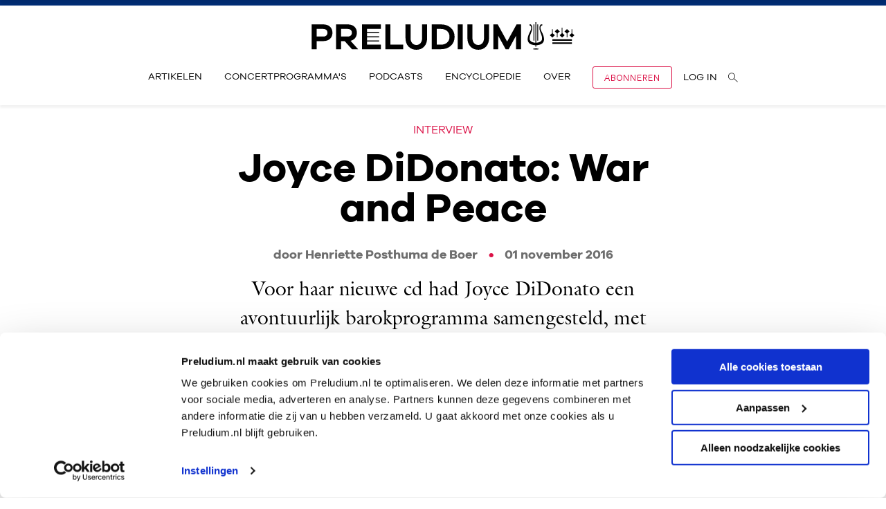

--- FILE ---
content_type: text/html; charset=UTF-8
request_url: https://www.preludium.nl/joyce-didonato-war-and-peace
body_size: 14807
content:
<!doctype html>
<html class="s-no-javascript  not-loaded  " >
<head>
    <meta charset="UTF-8">
    <meta http-equiv="x-ua-compatible" content="ie=edge">
    <title>            Joyce DiDonato: War and Peace | Preludium – magazine voor liefhebbers van klassieke muziek
    </title>

            <!--
            Copyright (c) Zicht Online 2026 All rights reserved
            Developed by: Zicht online
            Contact: info@zicht.nl
            Version: 1-2-21
            -->
    
    <meta name="viewport" content="width=device-width, initial-scale=1">

                        <script src="/bundles/zichtstatus/js/errorHandler.min.js?1-2-21" defer></script>
    
    <script>
(function(w,d,s,l,i){w[l]=w[l]||[];w[l].push({'gtm.start': new Date().getTime(),event:'gtm.js'});
                        var f=d.getElementsByTagName(s)[0],j=d.createElement(s),dl=l!='dataLayer'?'&l='+l:'';j.async=true;
                        j.src='https://www.googletagmanager.com/gtm.js?id='+i+dl;f.parentNode.insertBefore(j,f);
                    })(window,document,'script','dataLayer','GTM-WJFRJ5R');
window.dataLayer = window.dataLayer || [];
dataLayer.push({"event":"page_view","page_url":"https://www.preludium.nl/joyce-didonato-war-and-peace","page_category":"article","article_type":"interview","logged_in":false,"consent_level":null});

            </script>
            
            <link rel="stylesheet" href="/assets/main.css?1-2-21">

            
                                    <meta property="og:url" content="https://www.preludium.nl/joyce-didonato-war-and-peace">
            <meta property="og:locale" content="nl_NL">
                                                <link rel="canonical" href="https://www.preludium.nl/joyce-didonato-war-and-peace">

                                                        
        <link rel="apple-touch-icon" sizes="180x180" href="/apple-touch-icon.png">
        <link rel="icon" type="image/png" sizes="32x32" href="/favicon-32x32.png">
        <link rel="icon" type="image/png" sizes="16x16" href="/favicon-16x16.png">
        <link rel="manifest" href="/site.webmanifest">
        <link rel="mask-icon" href="/safari-pinned-tab.svg" color="#5bbad5">
        <meta name="msapplication-TileColor" content="#ffffff">
        <meta name="theme-color" content="#ffffff">
    

    <script>
        'use strict';
        var html = document.getElementsByTagName('html')[0];
        html.className = html.className.replace('s-no-javascript', 's-javascript');
    </script>
</head>

<body class="js-toggle--container  js-toggle--info  u-ff--galliard-pro  u-ff--font-smoothing  " data-toggle-group="mobile_menu"
    data-toggle-visible-class="c-sticky-nav--open"
    data-toggle-hidden-class="data-toggle-hidden-class-cannot-be-empty"
    data-tix-iframe-url="https://tix.preludium.nl/nl/itix"
    data-tix-iframe-expected-origin="https://tix.preludium.nl"
    data-tix-ticketing-domain="tix.preludium.nl">

    <div style="display: none;" id="tix-info"></div>

                        <noscript><iframe src="https://www.googletagmanager.com/ns.html?id=GTM-WJFRJ5R" height="0" width="0" style="display:none;visibility:hidden"></iframe></noscript>
            
            

                                
<div class="c-account-overlay  u-fixed  u-width--100  u-top--0  u-left--0  u-bg--blue--prussian  u-white  u-z--top  u-of--auto  u-height--100  u-height--auto@md">
    <div class="o-grid  o-grid--fixed  u-width--100  u-height--100">
        <div class="o-grid__row  u-height--100">
            <div class="o-grid__col  o-grid__col--12@xs  o-grid__col--6@lg  u-padding--y3  u-padding--y5@lg  u-padding--y6@xxl  u-order--2  u-order--1@lg  u-hidden  u-block@lg">
                            </div>

            <div class="o-grid__col  o-grid__col--12@xs  o-grid__col--6@lg  u-padding--y3  u-padding--y5@lg  u-padding--y6@xxl  u-order--1  u-order--2@lg  u-margin--b0@md  u-margin--t3  u-margin--t4@md  u-margin--t2@lg  u-margin--t1@xxl  u-flex  u-flex--items--center">
                                    
                    <div class="u-flex  u-flex--column">
                        <div class="u-flex  u-flex--justify--between  u-margin--b3">
                            <div class="js-tix-status u-width--100  u-width--auto@sm  u-margin--t2  u-margin--t0@sm">
                                <script type="text/template">
                                    <a href="<%= profile %>?returnUrl=https://www.preludium.nl/joyce-didonato-war-and-peace" class="u-block  u-text--center  u-white  u-no-decoration  u-upper  u-size--7  u-ff--corbel--regular  u-bw--1  u-bs--solid  u-padding--x2  u-padding--y1  u-br--1  u-bc--white  u-bc-hover--red--crimson@lg  u-trans--border-color  _IE-button">
                                        <span class="u-hidden@sm">
                                            Inloggen
                                        </span>
                                        <span class="u-hidden  u-inline@sm">
                                            Inloggen
                                        </span>
                                    </a>
                                </script>
                            </div>

                            <button class="js-overlay-button  _outline--0  u-bw--0  u-no-decoration  u-upper  u-white  u-no-decoration  u-padding--1  u-ff--galano-grotesque  u-black  u-hover--red--crimson@lg  u-pointer  u-bg--blue--prussian  u-trans--color  u-hidden  u-block@sm">
                                                                    <?xml version="1.0"?>
<svg xmlns="http://www.w3.org/2000/svg" viewBox="0 0 32 32" width="16px" height="16px" preserveAspectRatio="xMidYMid meet" class="" aria-hidden="true" role="img">
    <path fill="currentColor" d="M17.9 16L32 30.1 30.1 32 16 17.9 1.9 32 0 30.1 14.1 16 0 1.9 1.9 0 16 14.1 30.1 0 32 1.9z"/>
</svg>

                                                            </button>
                        </div>

                        <div class="u-lh--1  u-ff--galano-grotesque  u-size--7  u-size--6@xl">
                            Nog geen account of wachtwoord vergeten?
                            <a target="_blank" rel="noopener noreferrer" class="u-no-decoration  u-white  u-bw--b1  u-bs--b-solid  u-bc--white--50  u-bc-hover--red--crimson@lg  u-trans--border-color" href="https://tix.preludium.nl/nl/forgotpassword/">Klik hier</a>
                        </div>
                    </div>

                            </div>
        </div>
    </div>


                    <button class="js-overlay-button  _outline--0  u-bw--0  u-no-decoration  u-upper  u-white  u-no-decoration  u-block  u-padding--t1  u-padding--l1  u-margin--t2  u-margin--r3  u-padding--r0  u-ff--galano-grotesque  u-black  u-hover--red--crimson@lg  u-pointer  u-bg--transparent  u-trans--color  u-hidden@sm  u-absolute  u-top--0  u-right--0">
                            <?xml version="1.0"?>
<svg xmlns="http://www.w3.org/2000/svg" viewBox="0 0 32 32" width="16px" height="16px" preserveAspectRatio="xMidYMid meet" class="" aria-hidden="true" role="img">
    <path fill="currentColor" d="M17.9 16L32 30.1 30.1 32 16 17.9 1.9 32 0 30.1 14.1 16 0 1.9 1.9 0 16 14.1 30.1 0 32 1.9z"/>
</svg>

                    </button>
    
</div>
    
            

<header class="_stickybits  u-sticky  u-top--0  u-z--4  u-events--none  u-width--100  u-ff--galano-grotesque  u-size--7  u-margin--b4">
    <div class="js-header  c-sticky-nav" data-toggle-class-after-load="c-sticky-nav">

                        <section class="u-bg--white  u-bw--t4  u-bs--t-solid  u-bc--blue--prussian  c-sticky-nav__main-menu  u-hidden  u-block@lg  u-events--auto  v-box-shadow--4">
            <div class="o-grid  o-grid--fixed">
                <div class="o-grid__row">
                    <div class="o-grid__col   o-grid__col--12@xs">
                        <div class="u-flex  u-flex--column  u-flex--items--center">
                            <a href="/" class="u-black  c-sticky-nav__logo  u-flex  u-width--mx100  u-flex--justify--center  u-z--top">
                                                                    <?xml version="1.0"?>
<svg xmlns="http://www.w3.org/2000/svg" width="382px" height="40px" viewBox="0 0 712 75" preserveAspectRatio="xMidYMid meet" class="u-width--mx100  u-trans--all" aria-hidden="true" role="img">
    <path fill="currentColor" d="M105.49 50.62c4.17-.95 7.67-2.74 10.52-5.37 4.45-4.12 6.68-9.63 6.68-16.52 0-6.83-2.24-12.3-6.73-16.42-4.49-4.12-10.55-6.18-18.18-6.18H66.43v67.3h13.66v-22h9.57l19.76 22h16.67l-20.6-22.81zm-25.4-11.54V18.49h17.68c3.62 0 6.41.94 8.39 2.81 1.98 1.88 2.96 4.35 2.96 7.43 0 3.15-.99 5.66-2.96 7.53-1.98 1.88-4.77 2.81-8.39 2.81H80.09v.01zM467.04 6.13h13.66V43.3c0 9.44-2.65 17.08-7.94 22.9-5.29 5.83-12.29 8.74-20.99 8.74-8.91 0-16.07-2.91-21.5-8.74-5.42-5.83-8.14-13.46-8.14-22.9V6.13h13.66V43.3c0 5.63 1.46 10.13 4.37 13.51 2.91 3.38 6.78 5.07 11.6 5.07 4.55 0 8.24-1.69 11.05-5.07 2.81-3.38 4.22-7.88 4.22-13.51V6.13h.01zm-435.41 0H.29v67.3h13.66v-22h17.68c7.7 0 13.78-2.06 18.23-6.18 4.45-4.12 6.68-9.63 6.68-16.52 0-6.83-2.24-12.3-6.73-16.42-4.48-4.12-10.54-6.18-18.18-6.18zm8.39 30.14c-1.98 1.88-4.77 2.81-8.39 2.81H13.95V18.49h17.68c3.62 0 6.41.94 8.39 2.81 1.98 1.88 2.96 4.35 2.96 7.43 0 3.15-.99 5.66-2.96 7.54zm527.2-30.14v67.3h-13.26V36.77l-20.09 36.66h-8.14l-20.19-36.66v36.66h-13.26V6.13h11.95l25.51 46.51 25.61-46.51h11.87zm-267.84 0h13.66V43.3c0 9.44-2.65 17.08-7.94 22.9-5.29 5.83-12.29 8.74-20.99 8.74-8.91 0-16.07-2.91-21.5-8.74-5.42-5.83-8.14-13.46-8.14-22.9V6.13h13.66V43.3c0 5.63 1.46 10.13 4.37 13.51 2.91 3.38 6.78 5.07 11.6 5.07 4.55 0 8.24-1.69 11.05-5.07 2.81-3.38 4.22-7.88 4.22-13.51V6.13h.01zm96.47 0h13.66v67.3h-13.66V6.13zm-18.63 9.29c-6.76-6.19-15.7-9.29-26.82-9.29h-24.81v67.3h24.81c11.12 0 20.06-3.1 26.82-9.29 6.76-6.19 10.15-14.31 10.15-24.36-.01-10.04-3.39-18.16-10.15-24.36zm-9.95 39.88c-4.22 3.85-9.84 5.78-16.88 5.78h-11.15V18.49h11.15c7.03 0 12.66 1.93 16.88 5.78 4.22 3.85 6.33 9.02 6.33 15.52 0 6.49-2.11 11.66-6.33 15.51zm-153.64 5.78h34.75v12.35h-48.42V6.13h13.66v54.95h.01zm393.92 10.27c2.58-.01 5.14.21 7.41.74v1.5c-2.27.53-4.82.73-7.41.74-2.58.01-5.14-.21-7.41-.74v-1.5c2.27-.53 4.82-.73 7.41-.74zM187.9 6.13v12.36h-37.47v8.6h32.61v2.74h-32.61v8.6h32.61v2.73h-32.61v8.6h32.61v2.74h-32.61v8.6h37.47v12.35h-51.13V6.13h51.13zM608.67.06v55.78c7.66-.53 14.69-3.08 15.51-9.73 1.38-11.18-7.65-20.26-6.83-31.48.24-3.25 1.22-5.98 3.5-8.49h4V8.8c-3.21.94-5.23 3.05-4.83 7.66.45 5.17 3.46 9.64 5.66 14.49 2.25 4.93 4.35 10.74 4 16.33-.68 10.93-9.56 14.51-21.01 15.3v4.11h-2.34v-4.11c-11.45-.79-20.33-4.37-21.01-15.3-.35-5.58 1.75-11.39 4-16.32 2.21-4.85 5.21-9.32 5.66-14.49.4-4.61-1.62-6.72-4.83-7.66V6.15h4c2.28 2.51 3.26 5.24 3.5 8.49.82 11.22-8.21 20.3-6.83 31.48.82 6.65 7.85 9.21 15.51 9.73V.06h2.34zm-5.02 50.13h-2.32V6.14h2.32v44.05zm10.04 0h-2.32V6.14h2.32v44.05zM705.206 54.937v4.218h-53.053v-4.218h53.053zm0-8.463v4.21h-53.053v-4.21h53.053zM653.162 19.27v10.892l5.89 5.367-6.81 6.21-6.82-6.21 5.898-5.384V19.27h1.842zm26.452-4.481v15.364l5.889 5.367-6.81 6.218-6.819-6.218 5.907-5.384V14.789h1.833zm26.469 4.481v10.892l5.889 5.367-6.819 6.21-6.81-6.21 5.907-5.384V19.27h1.833zm-40.612-.377l6.82 6.209-5.899 5.376v10.927h-1.842V30.487l-5.897-5.385 6.818-6.209zm26.452 0l6.81 6.209-5.89 5.376v10.927h-1.841V30.487l-5.889-5.385 6.81-6.209z"/>
</svg>

                                                            </a>
                                <nav class="u-flex@lg">
        <ul class="o-list-reset  u-flex  u-flex--column  u-flex--row@lg  u-flex--justify--end@lg   u-flex--items--center@lg">
                                            
                                <li class="u-margin--b2  u-margin--b3@md  u-margin--b0@lg  u-text--center  u-text--left@lg  u-flex@lg  u-flex--items--center">
                    <a href="/artikelen" class="u-bc--transparent  u-bc-hover--black@md  u-trans--border-color  u-black  u-bw--b1  u-bs--b-solid  u-no-decoration  u-upper  u-margin--x3@lg">
                        Artikelen
                    </a>
                </li>
                                            
                                <li class="u-margin--b2  u-margin--b3@md  u-margin--b0@lg  u-text--center  u-text--left@lg  u-flex@lg  u-flex--items--center">
                    <a href="/concertprogrammas" class="u-bc--transparent  u-bc-hover--black@md  u-trans--border-color  u-black  u-bw--b1  u-bs--b-solid  u-no-decoration  u-upper  u-margin--x3@lg">
                        Concertprogramma&#039;s
                    </a>
                </li>
                                            
                                <li class="u-margin--b2  u-margin--b3@md  u-margin--b0@lg  u-text--center  u-text--left@lg  u-flex@lg  u-flex--items--center">
                    <a href="/podcasts" class="u-bc--transparent  u-bc-hover--black@md  u-trans--border-color  u-black  u-bw--b1  u-bs--b-solid  u-no-decoration  u-upper  u-margin--x3@lg">
                        Podcasts
                    </a>
                </li>
                                            
                                <li class="u-margin--b2  u-margin--b3@md  u-margin--b0@lg  u-text--center  u-text--left@lg  u-flex@lg  u-flex--items--center">
                    <a href="/wiki" class="u-bc--transparent  u-bc-hover--black@md  u-trans--border-color  u-black  u-bw--b1  u-bs--b-solid  u-no-decoration  u-upper  u-margin--x3@lg">
                        Encyclopedie
                    </a>
                </li>
                                            
                                <li class="u-margin--b2  u-margin--b3@md  u-margin--b0@lg  u-text--center  u-text--left@lg  u-flex@lg  u-flex--items--center">
                    <a href="/over-preludium" class="u-bc--transparent  u-bc-hover--black@md  u-trans--border-color  u-black  u-bw--b1  u-bs--b-solid  u-no-decoration  u-upper  u-margin--x3@lg">
                        Over
                    </a>
                </li>
            
                        <li class="u-flex  u-flex--items--center  u-flex--justify--center  u-margin--b2  u-margin--b3@md  u-margin--b0@lg  u-margin--x3@lg">
                


<a
    class="o-button  u-bw--1  u-flex--inline  u-flex--items--center  u-flex--justify--center  u-trans--all  u-ff--corbel--regular  u-bs--solid  _IE-button  u-bg--transparent  u-bc--red--crimson  u-red--crimson  u-bg-hover--red--crimson  u-hover--white  u-upper  u-padding--x4  u-padding--x2@md  u-padding--x3@lg  u-padding--x5@xxl  u-size--7  u-lh--1  u-br--1  u-padding--y2  " href="/abonneren"    data-component="button">

        Abonneren
</a>
            </li>

                        
                                        
            <li class="u-flex@lg  u-flex--items--center  u-text--center  u-text--left@lg">
                <button class="js-overlay-button  _outline--0  u-bw--0  u-bw--b1  u-bs--b-solid  u-no-decoration  u-upper  u-padding--0  u-ff--galano-grotesque  u-bg--transparent  u-trans--border-color  u-black  u-pointer  u-black  u-bc-hover--black@md  u-bc--transparent">
                    Log in
                </button>
            </li>


                                    <li class="u-flex  u-flex--items--center  u-flex--justify--center  u-margin--b2  u-margin--b3@md  u-margin--b0@lg  u-margin--x3@lg">
                <a href="/zoeken" class="u-black  u-hover--red--crimson  u-flex  u-no-decoration  u-margin--t3  u-margin--t0@lg  u-black  u-trans--color">
                                            <?xml version="1.0"?>
<svg xmlns="http://www.w3.org/2000/svg" width="14px" height="14px" viewBox="0 0 20 19" preserveAspectRatio="xMidYMid meet" class="" aria-hidden="true" role="img">
    <path fill="currentColor" d="M11.801 12.459a7.016 7.016 0 0 1-4.723 1.823C3.168 14.282 0 11.085 0 7.142 0 3.196 3.169 0 7.078 0c3.908 0 7.077 3.197 7.077 7.141a7.15 7.15 0 0 1-1.66 4.596L20 18.363l-.79.637-7.409-6.541zm-4.723.803c3.35 0 6.066-2.74 6.066-6.12 0-3.381-2.716-6.122-6.066-6.122-3.35 0-6.067 2.74-6.067 6.121 0 3.38 2.716 6.121 6.067 6.121z" fill-rule="nonzero"/>
</svg>

                                    </a>
            </li>
        </ul>
    </nav>

                        </div>
                    </div>
                </div>
            </div>
        </section>

                        <section class="u-hidden@lg  u-events--auto  v-box-shadow--4  _z--mobile-menu">
            <div class="u-bg--white  u-bw--t4  u-bs--t-solid  u-bc--blue--prussian  u-relative  u-z--top  u-padding--y1  u-padding--y4@md">
                <div class="o-grid  o-grid--fixed">
                    <div class="o-grid__row">
                        <div class="o-grid__col  o-grid__col--12@xs">
                            <div class="u-flex  u-flex--justify--between  u-flex--items--center">
                                <div class="js-toggle--trigger  c-sticky-nav__toggle-trigger  u-flex  u-pointer" data-toggle-group="mobile_menu"></div>
                                <a href="/" class="u-black  u-flex">
                                                                            <?xml version="1.0"?>
<svg xmlns="http://www.w3.org/2000/svg" width="154px" height="16px" viewBox="0 0 712 75" preserveAspectRatio="xMidYMid meet" class="u-hidden@md" aria-hidden="true" role="img">
    <path fill="currentColor" d="M105.49 50.62c4.17-.95 7.67-2.74 10.52-5.37 4.45-4.12 6.68-9.63 6.68-16.52 0-6.83-2.24-12.3-6.73-16.42-4.49-4.12-10.55-6.18-18.18-6.18H66.43v67.3h13.66v-22h9.57l19.76 22h16.67l-20.6-22.81zm-25.4-11.54V18.49h17.68c3.62 0 6.41.94 8.39 2.81 1.98 1.88 2.96 4.35 2.96 7.43 0 3.15-.99 5.66-2.96 7.53-1.98 1.88-4.77 2.81-8.39 2.81H80.09v.01zM467.04 6.13h13.66V43.3c0 9.44-2.65 17.08-7.94 22.9-5.29 5.83-12.29 8.74-20.99 8.74-8.91 0-16.07-2.91-21.5-8.74-5.42-5.83-8.14-13.46-8.14-22.9V6.13h13.66V43.3c0 5.63 1.46 10.13 4.37 13.51 2.91 3.38 6.78 5.07 11.6 5.07 4.55 0 8.24-1.69 11.05-5.07 2.81-3.38 4.22-7.88 4.22-13.51V6.13h.01zm-435.41 0H.29v67.3h13.66v-22h17.68c7.7 0 13.78-2.06 18.23-6.18 4.45-4.12 6.68-9.63 6.68-16.52 0-6.83-2.24-12.3-6.73-16.42-4.48-4.12-10.54-6.18-18.18-6.18zm8.39 30.14c-1.98 1.88-4.77 2.81-8.39 2.81H13.95V18.49h17.68c3.62 0 6.41.94 8.39 2.81 1.98 1.88 2.96 4.35 2.96 7.43 0 3.15-.99 5.66-2.96 7.54zm527.2-30.14v67.3h-13.26V36.77l-20.09 36.66h-8.14l-20.19-36.66v36.66h-13.26V6.13h11.95l25.51 46.51 25.61-46.51h11.87zm-267.84 0h13.66V43.3c0 9.44-2.65 17.08-7.94 22.9-5.29 5.83-12.29 8.74-20.99 8.74-8.91 0-16.07-2.91-21.5-8.74-5.42-5.83-8.14-13.46-8.14-22.9V6.13h13.66V43.3c0 5.63 1.46 10.13 4.37 13.51 2.91 3.38 6.78 5.07 11.6 5.07 4.55 0 8.24-1.69 11.05-5.07 2.81-3.38 4.22-7.88 4.22-13.51V6.13h.01zm96.47 0h13.66v67.3h-13.66V6.13zm-18.63 9.29c-6.76-6.19-15.7-9.29-26.82-9.29h-24.81v67.3h24.81c11.12 0 20.06-3.1 26.82-9.29 6.76-6.19 10.15-14.31 10.15-24.36-.01-10.04-3.39-18.16-10.15-24.36zm-9.95 39.88c-4.22 3.85-9.84 5.78-16.88 5.78h-11.15V18.49h11.15c7.03 0 12.66 1.93 16.88 5.78 4.22 3.85 6.33 9.02 6.33 15.52 0 6.49-2.11 11.66-6.33 15.51zm-153.64 5.78h34.75v12.35h-48.42V6.13h13.66v54.95h.01zm393.92 10.27c2.58-.01 5.14.21 7.41.74v1.5c-2.27.53-4.82.73-7.41.74-2.58.01-5.14-.21-7.41-.74v-1.5c2.27-.53 4.82-.73 7.41-.74zM187.9 6.13v12.36h-37.47v8.6h32.61v2.74h-32.61v8.6h32.61v2.73h-32.61v8.6h32.61v2.74h-32.61v8.6h37.47v12.35h-51.13V6.13h51.13zM608.67.06v55.78c7.66-.53 14.69-3.08 15.51-9.73 1.38-11.18-7.65-20.26-6.83-31.48.24-3.25 1.22-5.98 3.5-8.49h4V8.8c-3.21.94-5.23 3.05-4.83 7.66.45 5.17 3.46 9.64 5.66 14.49 2.25 4.93 4.35 10.74 4 16.33-.68 10.93-9.56 14.51-21.01 15.3v4.11h-2.34v-4.11c-11.45-.79-20.33-4.37-21.01-15.3-.35-5.58 1.75-11.39 4-16.32 2.21-4.85 5.21-9.32 5.66-14.49.4-4.61-1.62-6.72-4.83-7.66V6.15h4c2.28 2.51 3.26 5.24 3.5 8.49.82 11.22-8.21 20.3-6.83 31.48.82 6.65 7.85 9.21 15.51 9.73V.06h2.34zm-5.02 50.13h-2.32V6.14h2.32v44.05zm10.04 0h-2.32V6.14h2.32v44.05zM705.206 54.937v4.218h-53.053v-4.218h53.053zm0-8.463v4.21h-53.053v-4.21h53.053zM653.162 19.27v10.892l5.89 5.367-6.81 6.21-6.82-6.21 5.898-5.384V19.27h1.842zm26.452-4.481v15.364l5.889 5.367-6.81 6.218-6.819-6.218 5.907-5.384V14.789h1.833zm26.469 4.481v10.892l5.889 5.367-6.819 6.21-6.81-6.21 5.907-5.384V19.27h1.833zm-40.612-.377l6.82 6.209-5.899 5.376v10.927h-1.842V30.487l-5.897-5.385 6.818-6.209zm26.452 0l6.81 6.209-5.89 5.376v10.927h-1.841V30.487l-5.889-5.385 6.81-6.209z"/>
</svg>

                                        <?xml version="1.0"?>
<svg xmlns="http://www.w3.org/2000/svg" width="382px" height="40px" viewBox="0 0 712 75" preserveAspectRatio="xMidYMid meet" class="u-hidden  u-block@md" aria-hidden="true" role="img">
    <path fill="currentColor" d="M105.49 50.62c4.17-.95 7.67-2.74 10.52-5.37 4.45-4.12 6.68-9.63 6.68-16.52 0-6.83-2.24-12.3-6.73-16.42-4.49-4.12-10.55-6.18-18.18-6.18H66.43v67.3h13.66v-22h9.57l19.76 22h16.67l-20.6-22.81zm-25.4-11.54V18.49h17.68c3.62 0 6.41.94 8.39 2.81 1.98 1.88 2.96 4.35 2.96 7.43 0 3.15-.99 5.66-2.96 7.53-1.98 1.88-4.77 2.81-8.39 2.81H80.09v.01zM467.04 6.13h13.66V43.3c0 9.44-2.65 17.08-7.94 22.9-5.29 5.83-12.29 8.74-20.99 8.74-8.91 0-16.07-2.91-21.5-8.74-5.42-5.83-8.14-13.46-8.14-22.9V6.13h13.66V43.3c0 5.63 1.46 10.13 4.37 13.51 2.91 3.38 6.78 5.07 11.6 5.07 4.55 0 8.24-1.69 11.05-5.07 2.81-3.38 4.22-7.88 4.22-13.51V6.13h.01zm-435.41 0H.29v67.3h13.66v-22h17.68c7.7 0 13.78-2.06 18.23-6.18 4.45-4.12 6.68-9.63 6.68-16.52 0-6.83-2.24-12.3-6.73-16.42-4.48-4.12-10.54-6.18-18.18-6.18zm8.39 30.14c-1.98 1.88-4.77 2.81-8.39 2.81H13.95V18.49h17.68c3.62 0 6.41.94 8.39 2.81 1.98 1.88 2.96 4.35 2.96 7.43 0 3.15-.99 5.66-2.96 7.54zm527.2-30.14v67.3h-13.26V36.77l-20.09 36.66h-8.14l-20.19-36.66v36.66h-13.26V6.13h11.95l25.51 46.51 25.61-46.51h11.87zm-267.84 0h13.66V43.3c0 9.44-2.65 17.08-7.94 22.9-5.29 5.83-12.29 8.74-20.99 8.74-8.91 0-16.07-2.91-21.5-8.74-5.42-5.83-8.14-13.46-8.14-22.9V6.13h13.66V43.3c0 5.63 1.46 10.13 4.37 13.51 2.91 3.38 6.78 5.07 11.6 5.07 4.55 0 8.24-1.69 11.05-5.07 2.81-3.38 4.22-7.88 4.22-13.51V6.13h.01zm96.47 0h13.66v67.3h-13.66V6.13zm-18.63 9.29c-6.76-6.19-15.7-9.29-26.82-9.29h-24.81v67.3h24.81c11.12 0 20.06-3.1 26.82-9.29 6.76-6.19 10.15-14.31 10.15-24.36-.01-10.04-3.39-18.16-10.15-24.36zm-9.95 39.88c-4.22 3.85-9.84 5.78-16.88 5.78h-11.15V18.49h11.15c7.03 0 12.66 1.93 16.88 5.78 4.22 3.85 6.33 9.02 6.33 15.52 0 6.49-2.11 11.66-6.33 15.51zm-153.64 5.78h34.75v12.35h-48.42V6.13h13.66v54.95h.01zm393.92 10.27c2.58-.01 5.14.21 7.41.74v1.5c-2.27.53-4.82.73-7.41.74-2.58.01-5.14-.21-7.41-.74v-1.5c2.27-.53 4.82-.73 7.41-.74zM187.9 6.13v12.36h-37.47v8.6h32.61v2.74h-32.61v8.6h32.61v2.73h-32.61v8.6h32.61v2.74h-32.61v8.6h37.47v12.35h-51.13V6.13h51.13zM608.67.06v55.78c7.66-.53 14.69-3.08 15.51-9.73 1.38-11.18-7.65-20.26-6.83-31.48.24-3.25 1.22-5.98 3.5-8.49h4V8.8c-3.21.94-5.23 3.05-4.83 7.66.45 5.17 3.46 9.64 5.66 14.49 2.25 4.93 4.35 10.74 4 16.33-.68 10.93-9.56 14.51-21.01 15.3v4.11h-2.34v-4.11c-11.45-.79-20.33-4.37-21.01-15.3-.35-5.58 1.75-11.39 4-16.32 2.21-4.85 5.21-9.32 5.66-14.49.4-4.61-1.62-6.72-4.83-7.66V6.15h4c2.28 2.51 3.26 5.24 3.5 8.49.82 11.22-8.21 20.3-6.83 31.48.82 6.65 7.85 9.21 15.51 9.73V.06h2.34zm-5.02 50.13h-2.32V6.14h2.32v44.05zm10.04 0h-2.32V6.14h2.32v44.05zM705.206 54.937v4.218h-53.053v-4.218h53.053zm0-8.463v4.21h-53.053v-4.21h53.053zM653.162 19.27v10.892l5.89 5.367-6.81 6.21-6.82-6.21 5.898-5.384V19.27h1.842zm26.452-4.481v15.364l5.889 5.367-6.81 6.218-6.819-6.218 5.907-5.384V14.789h1.833zm26.469 4.481v10.892l5.889 5.367-6.819 6.21-6.81-6.21 5.907-5.384V19.27h1.833zm-40.612-.377l6.82 6.209-5.899 5.376v10.927h-1.842V30.487l-5.897-5.385 6.818-6.209zm26.452 0l6.81 6.209-5.89 5.376v10.927h-1.841V30.487l-5.889-5.385 6.81-6.209z"/>
</svg>

                                                                    </a>
                                <button class="js-overlay-button  _outline--0  u-bw--0  u-no-decoration  u-padding--0  u-ff--galano-grotesque  u-black  u-pointer  u-bg--transparent  u-width--2  u-height--2  u-flex  u-flex--items--center  u-flex--justify--end">
                                                                            <?xml version="1.0"?>
<svg xmlns="http://www.w3.org/2000/svg" viewBox="0 0 32 32" width="16px" height="16px" preserveAspectRatio="xMidYMid meet" class="" aria-hidden="true" role="img">
    <g fill="currentColor">
        <ellipse cx="16" cy="11.5" rx="8.3" ry="10"/>
        <path d="M32 30.5H0c0-4.5 3.7-8.3 9.1-10.1 1.8 2 4.2 3.2 6.9 3.2s5.1-1.2 6.9-3.2C28.3 22.2 32 26 32 30.5z"/>
    </g>
</svg>

                                                                    </button>
                            </div>
                        </div>
                    </div>
                </div>
            </div>
            <div class="u-bg--white  js-toggle--content  u-hidden  slideOutUp  u-of--auto  u-fixed  u-top--0  u-right--0  u-bottom--0  u-left--0"  data-toggle-animated="true"  data-toggle-group="mobile_menu">
                <div class="o-grid  o-grid--fixed  c-sticky-nav__toggle-content">
                    <div class="o-grid__row">
                        <div class="o-grid__col  o-grid__col--12@xs">
                                <nav class="u-flex@lg">
        <ul class="o-list-reset  u-flex  u-flex--column  u-flex--row@lg  u-flex--justify--end@lg   u-flex--items--center@lg">
                                            
                                <li class="u-margin--b2  u-margin--b3@md  u-margin--b0@lg  u-text--center  u-text--left@lg  u-flex@lg  u-flex--items--center">
                    <a href="/artikelen" class="u-bc--transparent  u-bc-hover--black@md  u-trans--border-color  u-black  u-bw--b1  u-bs--b-solid  u-no-decoration  u-upper  u-margin--x3@lg">
                        Artikelen
                    </a>
                </li>
                                            
                                <li class="u-margin--b2  u-margin--b3@md  u-margin--b0@lg  u-text--center  u-text--left@lg  u-flex@lg  u-flex--items--center">
                    <a href="/concertprogrammas" class="u-bc--transparent  u-bc-hover--black@md  u-trans--border-color  u-black  u-bw--b1  u-bs--b-solid  u-no-decoration  u-upper  u-margin--x3@lg">
                        Concertprogramma&#039;s
                    </a>
                </li>
                                            
                                <li class="u-margin--b2  u-margin--b3@md  u-margin--b0@lg  u-text--center  u-text--left@lg  u-flex@lg  u-flex--items--center">
                    <a href="/podcasts" class="u-bc--transparent  u-bc-hover--black@md  u-trans--border-color  u-black  u-bw--b1  u-bs--b-solid  u-no-decoration  u-upper  u-margin--x3@lg">
                        Podcasts
                    </a>
                </li>
                                            
                                <li class="u-margin--b2  u-margin--b3@md  u-margin--b0@lg  u-text--center  u-text--left@lg  u-flex@lg  u-flex--items--center">
                    <a href="/wiki" class="u-bc--transparent  u-bc-hover--black@md  u-trans--border-color  u-black  u-bw--b1  u-bs--b-solid  u-no-decoration  u-upper  u-margin--x3@lg">
                        Encyclopedie
                    </a>
                </li>
                                            
                                <li class="u-margin--b2  u-margin--b3@md  u-margin--b0@lg  u-text--center  u-text--left@lg  u-flex@lg  u-flex--items--center">
                    <a href="/over-preludium" class="u-bc--transparent  u-bc-hover--black@md  u-trans--border-color  u-black  u-bw--b1  u-bs--b-solid  u-no-decoration  u-upper  u-margin--x3@lg">
                        Over
                    </a>
                </li>
            
                        <li class="u-flex  u-flex--items--center  u-flex--justify--center  u-margin--b2  u-margin--b3@md  u-margin--b0@lg  u-margin--x3@lg">
                


<a
    class="o-button  u-bw--1  u-flex--inline  u-flex--items--center  u-flex--justify--center  u-trans--all  u-ff--corbel--regular  u-bs--solid  _IE-button  u-bg--transparent  u-bc--red--crimson  u-red--crimson  u-bg-hover--red--crimson  u-hover--white  u-upper  u-padding--x4  u-padding--x2@md  u-padding--x3@lg  u-padding--x5@xxl  u-size--7  u-lh--1  u-br--1  u-padding--y2  " href="/abonneren"    data-component="button">

        Abonneren
</a>
            </li>

                        
                                        
            <li class="u-flex@lg  u-flex--items--center  u-text--center  u-text--left@lg">
                <button class="js-overlay-button  _outline--0  u-bw--0  u-bw--b1  u-bs--b-solid  u-no-decoration  u-upper  u-padding--0  u-ff--galano-grotesque  u-bg--transparent  u-trans--border-color  u-black  u-pointer  u-black  u-bc-hover--black@md  u-bc--transparent">
                    Log in
                </button>
            </li>


                                    <li class="u-flex  u-flex--items--center  u-flex--justify--center  u-margin--b2  u-margin--b3@md  u-margin--b0@lg  u-margin--x3@lg">
                <a href="/zoeken" class="u-black  u-hover--red--crimson  u-flex  u-no-decoration  u-margin--t3  u-margin--t0@lg  u-black  u-trans--color">
                                            <?xml version="1.0"?>
<svg xmlns="http://www.w3.org/2000/svg" width="14px" height="14px" viewBox="0 0 20 19" preserveAspectRatio="xMidYMid meet" class="" aria-hidden="true" role="img">
    <path fill="currentColor" d="M11.801 12.459a7.016 7.016 0 0 1-4.723 1.823C3.168 14.282 0 11.085 0 7.142 0 3.196 3.169 0 7.078 0c3.908 0 7.077 3.197 7.077 7.141a7.15 7.15 0 0 1-1.66 4.596L20 18.363l-.79.637-7.409-6.541zm-4.723.803c3.35 0 6.066-2.74 6.066-6.12 0-3.381-2.716-6.122-6.066-6.122-3.35 0-6.067 2.74-6.067 6.121 0 3.38 2.716 6.121 6.067 6.121z" fill-rule="nonzero"/>
</svg>

                                    </a>
            </li>
        </ul>
    </nav>

                        </div>
                    </div>
                </div>
            </div>
        </section>
    </div>
</header>
    
    <main id="js-popup-content" class="">
                    <div class="o-grid  o-grid--fixed">
            <div class="o-grid__row">
                <div class="o-grid__col  o-grid__col--12@xs  o-grid--offset--0@xs  o-grid__col--10@sm  o-grid--offset--1@sm  o-grid__col--8@lg  o-grid--offset--2@lg  o-grid__col--6@xl  o-grid--offset--3@xl">

                                            <div class="u-size--8  u-size--7@sm  u-size--6@md  u-text--center  u-upper  u-red--crimson  u-ff--galano-grotesque  u-weight--300  u-margin--b1@sm  u-margin--b2@md  u-margin--b3@lg">
                            interview
                        </div>
                    
                                            <h1 class="u-size--4  u-size--3@sm  u-size--2@lg  u-size--1@xl  u-text--center  u-ff--galano-grotesque  u-weight--700  u-margin--b1  u-margin--b2@sm  u-margin--b3@md  u-margin--b4@lg  u-lh--1">
                            Joyce DiDonato: War and Peace
                        </h1>
                    
                                            <div class="u-flex  u-flex--justify--center">
                            <h2 class="u-flex  u-flex--column  u-flex--row@sm  u-size--7  u-size--6@sm  u-size--5@md  u-text--center  u-ff--galano-grotesque  u-weight--700  u-margin--b1  u-margin--b2@sm  u-margin--b3@md  u-grey--dim  u-flex  u-flex--inline">
                                                                    door Henriette Posthuma de Boer
                                
                                                                    <div class="u-hidden  u-block@sm  v--red-bullet  u-padding--x1  u-padding--x2@md  u-padding--x3@lg"></div>
                                
                                                                    <span class="u-weight--400  u-black  u-hidden@sm">01 nov. 2016</span>
                                    <span class="u-hidden  u-block@sm">01 november 2016</span>
                                                            </h2>
                        </div>
                    
                                            <div class="u-text--center  u-size--5  u-size--4@md  u-size--3@lg  u-text--center  u-weight--300  u-margin--b1  u-margin--b2@sm  u-margin--b3@md  u-margin--b4@lg  u-lh--2  u-lh--3@md">
                            <p>Voor haar nieuwe cd had Joyce DiDonato een avontuurlijk barokprogramma samengesteld, met een aantal niet eerder opgenomen aria&rsquo;s. Maar na de aanslagen in Parijs was vrijblijvendheid geen optie meer en koos zij een andere invalshoek. Het werd<em>&nbsp;In War and Peace</em>, met als ondertitel Harmony through Music. &lsquo;Mijn meest persoonlijke project ooit.&rsquo;</p>
                        </div>
                                    </div>
            </div>
        </div>
    
                        <div class="s-cms-content  u-margin--t2">
                <div class="o-grid  o-grid--fixed">
                    <div class="o-grid__row">
                        <div class="o-grid__col  o-grid__col--12@xs  o-grid--offset--0@xs  o-grid__col--10@sm  o-grid--offset--1@sm  o-grid__col--8@lg  o-grid--offset--2@lg  o-grid__col--6@xl  o-grid--offset--3@xl">
                            
                                                                                                                                                                                                                            
<div class="u-width--100  u-margin--b6  s-cms-content  u-margin--b4@print">
            <div class="s-no-print  js-highlight--content" data-highlight-ignore="">
            <p>Vanuit Barcelona, door DiDonato &ndash; tijdelijk &ndash; tot haar Europese basis verklaard, staat ze me telefonisch te woord. Ze geniet nog na van een hoogst noodzakelijke vakantie en is opvallend openhartig. Ondanks de ernst van het onderwerp, lacht ze graag. Zoals wanneer ze zichzelf een &lsquo;retrozangeres&rsquo; noemt, vanwege haar grote voorkeur voor de barok&shy;opera.</p>
<p>&lsquo;Ook in<em> In War and Peace</em> zing ik uitsluitend aria&rsquo;s uit een tijd dat vrouwen nog niet meededen en de vrouwenrollen door castraten werden gezongen.&rsquo; <br />Twee wereldpremi&egrave;res staan er op het programma: van de componisten Leonardo Leo en Niccol&ograve; Jommelli. De aria&rsquo;s zijn afkomstig uit een Napolitaanse bibliotheek, waar nog veel onontdekte muziek moet zijn te vinden.</p>
<p>Maatschappelijk ge&euml;ngageerd als zij is, wil ze ook met dit programma, bestaande uit <em>war and peace-</em>aria&rsquo;s, een boodschap uitdragen en op z&rsquo;n minst een discussie op gang brengen. &lsquo;Na de dramatische gebeurtenissen in Parijs, maar ook elders in de wereld, is niet alleen prachtige muziek nodig, maar ook een boodschap van hoop&rsquo;, legt ze uit.</p>
<p>&lsquo;Ik weet het, dat zijn grote woorden, en eigenlijk is dat te simpel. Meer dan hoop bieden, hoe belangrijk ook, wil ik mensen erop wijzen dat ze een keuze hebben. Dat we niet zomaar slachtoffers zijn, maar kunnen kiezen &shy;welke kant we opgaan. In ons persoonlijk leven, als individu, als gezin, als familie, als stad, land, als wereld. Gaan we mee in de chaos, in het tumult van Facebook en Twitter, waar fanatici hun politieke standpunten uitgillen, of kiezen we voor de weg naar vrede en harmonie?&rsquo;</p>
<p>&lsquo;Deze aria&rsquo;s van honderden jaren geleden wijzen de weg. Ze laten zien wat oorlog is, tonen de mensheid in zijn diepste ellende, zijn donkerste wezen. Maar ze zeggen ook wat sereniteit en vrede betekent, en hoe die te vieren. Die componisten hadden een wonderbaarlijk psychologisch inzicht! Dus keek ik met andere ogen naar deze oude aria&rsquo;s, luisterde opnieuw naar de verhalen die ze ons vertellen. Ik denk dat het heel zinvol is deze spiegel voor te houden aan het publiek van 2016.&rsquo;</p>
<h2>Outfit</h2>
<p>Voor bijpassende kleding deed DiDonato een beroep op de door haar bewonderde &shy;Vivienne Westwood, die ook de kostuums voor haar eerdere project <em>Drama Queens</em> ontwierp. &lsquo;Ze maakte twee basiskostuums voor me, als je ze zo zou kunnen noemen &ndash; &shy;jurken klinkt te proza&iuml;sch &ndash; prachtig passend bij de transitie van oorlog naar vrede. Ik wilde niet de lelijkheid en donkerte van de oorlog bezingen in een glamoureuze avondjurk, met lang blond haar.&nbsp;</p>
        </div>
                <div class="s-print-only  u-weight--100">
            <p>Vanuit Barcelona, door DiDonato &ndash; tijdelijk &ndash; tot haar Europese basis verklaard, staat ze me telefonisch te woord. Ze geniet nog na van een hoogst noodzakelijke vakantie en is opvallend openhartig. Ondanks de ernst van het onderwerp, lacht ze graag. Zoals wanneer ze zichzelf een &lsquo;retrozangeres&rsquo; noemt, vanwege haar grote voorkeur voor de barok&shy;opera.</p>
<p>&lsquo;Ook in<em> In War and Peace</em> zing ik uitsluitend aria&rsquo;s uit een tijd dat vrouwen nog niet meededen en de vrouwenrollen door castraten werden gezongen.&rsquo; <br />Twee wereldpremi&egrave;res staan er op het programma: van de componisten Leonardo Leo en Niccol&ograve; Jommelli. De aria&rsquo;s zijn afkomstig uit een Napolitaanse bibliotheek, waar nog veel onontdekte muziek moet zijn te vinden.</p>
<p>Maatschappelijk ge&euml;ngageerd als zij is, wil ze ook met dit programma, bestaande uit <em>war and peace-</em>aria&rsquo;s, een boodschap uitdragen en op z&rsquo;n minst een discussie op gang brengen. &lsquo;Na de dramatische gebeurtenissen in Parijs, maar ook elders in de wereld, is niet alleen prachtige muziek nodig, maar ook een boodschap van hoop&rsquo;, legt ze uit.</p>
<p>&lsquo;Ik weet het, dat zijn grote woorden, en eigenlijk is dat te simpel. Meer dan hoop bieden, hoe belangrijk ook, wil ik mensen erop wijzen dat ze een keuze hebben. Dat we niet zomaar slachtoffers zijn, maar kunnen kiezen &shy;welke kant we opgaan. In ons persoonlijk leven, als individu, als gezin, als familie, als stad, land, als wereld. Gaan we mee in de chaos, in het tumult van Facebook en Twitter, waar fanatici hun politieke standpunten uitgillen, of kiezen we voor de weg naar vrede en harmonie?&rsquo;</p>
<p>&lsquo;Deze aria&rsquo;s van honderden jaren geleden wijzen de weg. Ze laten zien wat oorlog is, tonen de mensheid in zijn diepste ellende, zijn donkerste wezen. Maar ze zeggen ook wat sereniteit en vrede betekent, en hoe die te vieren. Die componisten hadden een wonderbaarlijk psychologisch inzicht! Dus keek ik met andere ogen naar deze oude aria&rsquo;s, luisterde opnieuw naar de verhalen die ze ons vertellen. Ik denk dat het heel zinvol is deze spiegel voor te houden aan het publiek van 2016.&rsquo;</p>
<h2>Outfit</h2>
<p>Voor bijpassende kleding deed DiDonato een beroep op de door haar bewonderde &shy;Vivienne Westwood, die ook de kostuums voor haar eerdere project <em>Drama Queens</em> ontwierp. &lsquo;Ze maakte twee basiskostuums voor me, als je ze zo zou kunnen noemen &ndash; &shy;jurken klinkt te proza&iuml;sch &ndash; prachtig passend bij de transitie van oorlog naar vrede. Ik wilde niet de lelijkheid en donkerte van de oorlog bezingen in een glamoureuze avondjurk, met lang blond haar.&nbsp;</p>
        </div>
    </div>

                                                                                                                                                                                                
<div class="s-no-print  u-margin--l3n  u-margin--l4n@xl  u-margin--l5n@xxl  u-margin--r3n  u-margin--r4n@xl  u-margin--r5n@xxl">
    


    <div class="s-glide  js-glide  glide  u-height--100  u-margin--b2" data-glide-options='{"type":"slider", "breakpoints": {"9999": {"perView": 1}}, "peek": 0, "autoplay": 10000, "animationDuration": 2000, "hoverpause": 0}'>
        <div class="glide__track  u-height--100" data-glide-el="track">
            <ul class="glide__slides  u-height--100 js-popup"
                data-popup-title-id="js-popup-title-7811"
                data-popup-content-id="js-popup-content-7811"
                data-popup-options='{"startMaximized":true}'
                data-popup-name="popup-slide"
                data-popup-class="c-glide-popup  v-slide-not-opened-from-popup">

                                    <li class="glide__slide  u-height--100  ">
                        

<div class="c-image--is-in-page">
    <figure class="u-no-flex  u-relative   u-width--100">
        <div class="u-inline-block  u-relative  u-of--hidden  u-width--100">
            <img class="u-block  u-width--100  u-pointer" alt="" src="https://www.preludium.nl/media/cache/image_in_page/media/slide/DiDonato_war_sjabloon3_brooke_shaden.jpg">

                            <div class="c-image--popup--label  u-absolute  u-ff--galano-grotesque  u-text--left">
                                            <h2 class="u-size--7  u-size--6@sm  u-size--5@md  u-size--4@lg  u-size--3@xl">
                            Joyce DiDonato
                        </h2>
                                                                <h3 class="u-upper  u-size--8  u-size--7@md  u-size--6@lg  u-size--5@xl">
                            Foto: Brooke Shaden
                        </h3>
                                    </div>
            
        </div>
    </figure>
</div>

                        
<div class="c-image--is-in-popup  u-width--100  u-height--100">
    <div class="u-height--100  u-width--100  u-relative  u-bg--contain  u-bg--no-repeat  u-bg--center" style="background-image: url('/media/slide/DiDonato_war_sjabloon3_brooke_shaden.jpg')">
                    <div class="u-absolute  u-width--100  u-height--100">
                <div class="c-image__popup--label  u-absolute  u-ff--galano-grotesque  u-text--left">
                                            <h2 class="u-size--7  u-size--6@sm  u-size--5@md  u-size--4@lg  u-size--3@xl">
                            Joyce DiDonato
                        </h2>
                                                                <h3 class="u-upper  u-size--8  u-size--7@md  u-size--6@lg  u-size--5@xl">
                            Foto: Brooke Shaden
                        </h3>
                                    </div>
            </div>
            </div>
</div>
                    </li>
                                    <li class="glide__slide  u-height--100  ">
                        

<div class="c-image--is-in-page">
    <figure class="u-no-flex  u-relative   u-width--100">
        <div class="u-inline-block  u-relative  u-of--hidden  u-width--100">
            <img class="u-block  u-width--100  u-pointer" alt="" src="https://www.preludium.nl/media/cache/image_in_page/media/slide/Didonato_Joyce_sjabloon3_brooke_shaden_sjabloon3.jpg">

                            <div class="c-image--popup--label  u-absolute  u-ff--galano-grotesque  u-text--left">
                                            <h2 class="u-size--7  u-size--6@sm  u-size--5@md  u-size--4@lg  u-size--3@xl">
                            Joyce DiDonato
                        </h2>
                                                                <h3 class="u-upper  u-size--8  u-size--7@md  u-size--6@lg  u-size--5@xl">
                            Foto: Brooke Shaden
                        </h3>
                                    </div>
            
        </div>
    </figure>
</div>

                        
<div class="c-image--is-in-popup  u-width--100  u-height--100">
    <div class="u-height--100  u-width--100  u-relative  u-bg--contain  u-bg--no-repeat  u-bg--center" style="background-image: url('/media/slide/Didonato_Joyce_sjabloon3_brooke_shaden_sjabloon3.jpg')">
                    <div class="u-absolute  u-width--100  u-height--100">
                <div class="c-image__popup--label  u-absolute  u-ff--galano-grotesque  u-text--left">
                                            <h2 class="u-size--7  u-size--6@sm  u-size--5@md  u-size--4@lg  u-size--3@xl">
                            Joyce DiDonato
                        </h2>
                                                                <h3 class="u-upper  u-size--8  u-size--7@md  u-size--6@lg  u-size--5@xl">
                            Foto: Brooke Shaden
                        </h3>
                                    </div>
            </div>
            </div>
</div>
                    </li>
                                    <li class="glide__slide  u-height--100  ">
                        

<div class="c-image--is-in-page">
    <figure class="u-no-flex  u-relative   u-width--100">
        <div class="u-inline-block  u-relative  u-of--hidden  u-width--100">
            <img class="u-block  u-width--100  u-pointer" alt="" src="https://www.preludium.nl/media/cache/image_in_page/media/slide/DiDonato_joyce_sjabloon3_War_middle.jpg">

                            <div class="c-image--popup--label  u-absolute  u-ff--galano-grotesque  u-text--left">
                                            <h2 class="u-size--7  u-size--6@sm  u-size--5@md  u-size--4@lg  u-size--3@xl">
                            Joyce DiDonato
                        </h2>
                                                                <h3 class="u-upper  u-size--8  u-size--7@md  u-size--6@lg  u-size--5@xl">
                            Foto: Brooke Shaden
                        </h3>
                                    </div>
            
        </div>
    </figure>
</div>

                        
<div class="c-image--is-in-popup  u-width--100  u-height--100">
    <div class="u-height--100  u-width--100  u-relative  u-bg--contain  u-bg--no-repeat  u-bg--center" style="background-image: url('/media/slide/DiDonato_joyce_sjabloon3_War_middle.jpg')">
                    <div class="u-absolute  u-width--100  u-height--100">
                <div class="c-image__popup--label  u-absolute  u-ff--galano-grotesque  u-text--left">
                                            <h2 class="u-size--7  u-size--6@sm  u-size--5@md  u-size--4@lg  u-size--3@xl">
                            Joyce DiDonato
                        </h2>
                                                                <h3 class="u-upper  u-size--8  u-size--7@md  u-size--6@lg  u-size--5@xl">
                            Foto: Brooke Shaden
                        </h3>
                                    </div>
            </div>
            </div>
</div>
                    </li>
                                    <li class="glide__slide  u-height--100  ">
                        

<div class="c-image--is-in-page">
    <figure class="u-no-flex  u-relative   u-width--100">
        <div class="u-inline-block  u-relative  u-of--hidden  u-width--100">
            <img class="u-block  u-width--100  u-pointer" alt="" src="https://www.preludium.nl/media/cache/image_in_page/media/slide/DiDonato_joyce_sjabloon3_War_Roses.jpg">

                            <div class="c-image--popup--label  u-absolute  u-ff--galano-grotesque  u-text--left">
                                            <h2 class="u-size--7  u-size--6@sm  u-size--5@md  u-size--4@lg  u-size--3@xl">
                            Joyce DiDonato
                        </h2>
                                                                <h3 class="u-upper  u-size--8  u-size--7@md  u-size--6@lg  u-size--5@xl">
                            Foto: Brooke Shaden
                        </h3>
                                    </div>
            
        </div>
    </figure>
</div>

                        
<div class="c-image--is-in-popup  u-width--100  u-height--100">
    <div class="u-height--100  u-width--100  u-relative  u-bg--contain  u-bg--no-repeat  u-bg--center" style="background-image: url('/media/slide/DiDonato_joyce_sjabloon3_War_Roses.jpg')">
                    <div class="u-absolute  u-width--100  u-height--100">
                <div class="c-image__popup--label  u-absolute  u-ff--galano-grotesque  u-text--left">
                                            <h2 class="u-size--7  u-size--6@sm  u-size--5@md  u-size--4@lg  u-size--3@xl">
                            Joyce DiDonato
                        </h2>
                                                                <h3 class="u-upper  u-size--8  u-size--7@md  u-size--6@lg  u-size--5@xl">
                            Foto: Brooke Shaden
                        </h3>
                                    </div>
            </div>
            </div>
</div>
                    </li>
                            </ul>
        </div>

        <div data-glide-el="controls"  class="u-white">
            <button class="slider__arrow  slider__arrow--prev  glide__arrow  glide__arrow--prev  u-left--0  u-trans--background-color" data-glide-dir="<">
                                    <?xml version="1.0"?>
<svg xmlns="http://www.w3.org/2000/svg" viewBox="0 0 24 24" width="24px" height="24px" preserveAspectRatio="xMidYMid meet" class="" aria-hidden="true" role="img">
    <path fill="currentColor" d="M11.7 12l4-4.2c.3-.3.3-.8 0-1.1l-.5-.5c-.3-.3-.7-.3-1 0l-5.1 5.3c-.3.3-.3.8 0 1.1l5.1 5.3c.3.3.7.3 1 0l.5-.5c.3-.3.3-.8 0-1.1l-4-4.3z"/>
</svg>

                            </button>

            <button class="slider__arrow  slider__arrow--next  glide__arrow  glide__arrow--next  u-right--0  u-trans--background-color" data-glide-dir=">">
                                    <?xml version="1.0"?>
<svg xmlns="http://www.w3.org/2000/svg" viewBox="0 0 24 24" width="24px" height="24px" preserveAspectRatio="xMidYMid meet" class="" aria-hidden="true" role="img">
    <path fill="currentColor" d="M13.3 12l-4-4.2c-.4-.3-.4-.8-.1-1.1l.5-.5c.3-.3.7-.3 1 0l5.1 5.3c.3.3.3.8 0 1.1l-5.1 5.3c-.3.3-.7.3-1 0l-.5-.5c-.3-.3-.3-.8 0-1.1l4.1-4.3z"/>
</svg>

                            </button>
        </div>
    </div>
</div>

<div class="s-no-print  u-hidden">
    <div id="js-popup-title-7811"></div>
    <div id="js-popup-content-7811" class="u-height--100  u-flex  u-flex--items--center">
        


    <div class="s-glide  js-glide  glide  u-height--100  u-margin--b2" data-glide-options='{"type":"slider", "breakpoints": {"9999": {"perView": 1}}, "peek": 0, "autoplay": 10000, "animationDuration": 2000, "hoverpause": 0}'>
        <div class="glide__track  u-height--100" data-glide-el="track">
            <ul class="glide__slides  u-height--100 "
                data-popup-title-id="js-popup-title-7811"
                data-popup-content-id="js-popup-content-7811"
                data-popup-options='{"startMaximized":true}'
                data-popup-name="popup-slide"
                data-popup-class="c-glide-popup  v-slide-not-opened-from-popup">

                                    <li class="glide__slide  u-height--100  ">
                        

<div class="c-image--is-in-page">
    <figure class="u-no-flex  u-relative   u-width--100">
        <div class="u-inline-block  u-relative  u-of--hidden  u-width--100">
            <img class="u-block  u-width--100  u-pointer" alt="" src="https://www.preludium.nl/media/cache/image_in_page/media/slide/DiDonato_war_sjabloon3_brooke_shaden.jpg">

                            <div class="c-image--popup--label  u-absolute  u-ff--galano-grotesque  u-text--left">
                                            <h2 class="u-size--7  u-size--6@sm  u-size--5@md  u-size--4@lg  u-size--3@xl">
                            Joyce DiDonato
                        </h2>
                                                                <h3 class="u-upper  u-size--8  u-size--7@md  u-size--6@lg  u-size--5@xl">
                            Foto: Brooke Shaden
                        </h3>
                                    </div>
            
        </div>
    </figure>
</div>

                        
<div class="c-image--is-in-popup  u-width--100  u-height--100">
    <div class="u-height--100  u-width--100  u-relative  u-bg--contain  u-bg--no-repeat  u-bg--center" style="background-image: url('/media/slide/DiDonato_war_sjabloon3_brooke_shaden.jpg')">
                    <div class="u-absolute  u-width--100  u-height--100">
                <div class="c-image__popup--label  u-absolute  u-ff--galano-grotesque  u-text--left">
                                            <h2 class="u-size--7  u-size--6@sm  u-size--5@md  u-size--4@lg  u-size--3@xl">
                            Joyce DiDonato
                        </h2>
                                                                <h3 class="u-upper  u-size--8  u-size--7@md  u-size--6@lg  u-size--5@xl">
                            Foto: Brooke Shaden
                        </h3>
                                    </div>
            </div>
            </div>
</div>
                    </li>
                                    <li class="glide__slide  u-height--100  ">
                        

<div class="c-image--is-in-page">
    <figure class="u-no-flex  u-relative   u-width--100">
        <div class="u-inline-block  u-relative  u-of--hidden  u-width--100">
            <img class="u-block  u-width--100  u-pointer" alt="" src="https://www.preludium.nl/media/cache/image_in_page/media/slide/Didonato_Joyce_sjabloon3_brooke_shaden_sjabloon3.jpg">

                            <div class="c-image--popup--label  u-absolute  u-ff--galano-grotesque  u-text--left">
                                            <h2 class="u-size--7  u-size--6@sm  u-size--5@md  u-size--4@lg  u-size--3@xl">
                            Joyce DiDonato
                        </h2>
                                                                <h3 class="u-upper  u-size--8  u-size--7@md  u-size--6@lg  u-size--5@xl">
                            Foto: Brooke Shaden
                        </h3>
                                    </div>
            
        </div>
    </figure>
</div>

                        
<div class="c-image--is-in-popup  u-width--100  u-height--100">
    <div class="u-height--100  u-width--100  u-relative  u-bg--contain  u-bg--no-repeat  u-bg--center" style="background-image: url('/media/slide/Didonato_Joyce_sjabloon3_brooke_shaden_sjabloon3.jpg')">
                    <div class="u-absolute  u-width--100  u-height--100">
                <div class="c-image__popup--label  u-absolute  u-ff--galano-grotesque  u-text--left">
                                            <h2 class="u-size--7  u-size--6@sm  u-size--5@md  u-size--4@lg  u-size--3@xl">
                            Joyce DiDonato
                        </h2>
                                                                <h3 class="u-upper  u-size--8  u-size--7@md  u-size--6@lg  u-size--5@xl">
                            Foto: Brooke Shaden
                        </h3>
                                    </div>
            </div>
            </div>
</div>
                    </li>
                                    <li class="glide__slide  u-height--100  ">
                        

<div class="c-image--is-in-page">
    <figure class="u-no-flex  u-relative   u-width--100">
        <div class="u-inline-block  u-relative  u-of--hidden  u-width--100">
            <img class="u-block  u-width--100  u-pointer" alt="" src="https://www.preludium.nl/media/cache/image_in_page/media/slide/DiDonato_joyce_sjabloon3_War_middle.jpg">

                            <div class="c-image--popup--label  u-absolute  u-ff--galano-grotesque  u-text--left">
                                            <h2 class="u-size--7  u-size--6@sm  u-size--5@md  u-size--4@lg  u-size--3@xl">
                            Joyce DiDonato
                        </h2>
                                                                <h3 class="u-upper  u-size--8  u-size--7@md  u-size--6@lg  u-size--5@xl">
                            Foto: Brooke Shaden
                        </h3>
                                    </div>
            
        </div>
    </figure>
</div>

                        
<div class="c-image--is-in-popup  u-width--100  u-height--100">
    <div class="u-height--100  u-width--100  u-relative  u-bg--contain  u-bg--no-repeat  u-bg--center" style="background-image: url('/media/slide/DiDonato_joyce_sjabloon3_War_middle.jpg')">
                    <div class="u-absolute  u-width--100  u-height--100">
                <div class="c-image__popup--label  u-absolute  u-ff--galano-grotesque  u-text--left">
                                            <h2 class="u-size--7  u-size--6@sm  u-size--5@md  u-size--4@lg  u-size--3@xl">
                            Joyce DiDonato
                        </h2>
                                                                <h3 class="u-upper  u-size--8  u-size--7@md  u-size--6@lg  u-size--5@xl">
                            Foto: Brooke Shaden
                        </h3>
                                    </div>
            </div>
            </div>
</div>
                    </li>
                                    <li class="glide__slide  u-height--100  ">
                        

<div class="c-image--is-in-page">
    <figure class="u-no-flex  u-relative   u-width--100">
        <div class="u-inline-block  u-relative  u-of--hidden  u-width--100">
            <img class="u-block  u-width--100  u-pointer" alt="" src="https://www.preludium.nl/media/cache/image_in_page/media/slide/DiDonato_joyce_sjabloon3_War_Roses.jpg">

                            <div class="c-image--popup--label  u-absolute  u-ff--galano-grotesque  u-text--left">
                                            <h2 class="u-size--7  u-size--6@sm  u-size--5@md  u-size--4@lg  u-size--3@xl">
                            Joyce DiDonato
                        </h2>
                                                                <h3 class="u-upper  u-size--8  u-size--7@md  u-size--6@lg  u-size--5@xl">
                            Foto: Brooke Shaden
                        </h3>
                                    </div>
            
        </div>
    </figure>
</div>

                        
<div class="c-image--is-in-popup  u-width--100  u-height--100">
    <div class="u-height--100  u-width--100  u-relative  u-bg--contain  u-bg--no-repeat  u-bg--center" style="background-image: url('/media/slide/DiDonato_joyce_sjabloon3_War_Roses.jpg')">
                    <div class="u-absolute  u-width--100  u-height--100">
                <div class="c-image__popup--label  u-absolute  u-ff--galano-grotesque  u-text--left">
                                            <h2 class="u-size--7  u-size--6@sm  u-size--5@md  u-size--4@lg  u-size--3@xl">
                            Joyce DiDonato
                        </h2>
                                                                <h3 class="u-upper  u-size--8  u-size--7@md  u-size--6@lg  u-size--5@xl">
                            Foto: Brooke Shaden
                        </h3>
                                    </div>
            </div>
            </div>
</div>
                    </li>
                            </ul>
        </div>

        <div data-glide-el="controls"  class="u-white">
            <button class="slider__arrow  slider__arrow--prev  glide__arrow  glide__arrow--prev  u-left--0  u-trans--background-color" data-glide-dir="<">
                                    <?xml version="1.0"?>
<svg xmlns="http://www.w3.org/2000/svg" viewBox="0 0 24 24" width="24px" height="24px" preserveAspectRatio="xMidYMid meet" class="" aria-hidden="true" role="img">
    <path fill="currentColor" d="M11.7 12l4-4.2c.3-.3.3-.8 0-1.1l-.5-.5c-.3-.3-.7-.3-1 0l-5.1 5.3c-.3.3-.3.8 0 1.1l5.1 5.3c.3.3.7.3 1 0l.5-.5c.3-.3.3-.8 0-1.1l-4-4.3z"/>
</svg>

                            </button>

            <button class="slider__arrow  slider__arrow--next  glide__arrow  glide__arrow--next  u-right--0  u-trans--background-color" data-glide-dir=">">
                                    <?xml version="1.0"?>
<svg xmlns="http://www.w3.org/2000/svg" viewBox="0 0 24 24" width="24px" height="24px" preserveAspectRatio="xMidYMid meet" class="" aria-hidden="true" role="img">
    <path fill="currentColor" d="M13.3 12l-4-4.2c-.4-.3-.4-.8-.1-1.1l.5-.5c.3-.3.7-.3 1 0l5.1 5.3c.3.3.3.8 0 1.1l-5.1 5.3c-.3.3-.7.3-1 0l-.5-.5c-.3-.3-.3-.8 0-1.1l4.1-4.3z"/>
</svg>

                            </button>
        </div>
    </div>
    </div>
</div>
                                                                                                                                                                                                
<div class="u-width--100  u-margin--b6  s-cms-content  u-margin--b4@print">
            <div class="s-no-print  js-highlight--content" data-highlight-ignore="">
            <p>Wat ik draag moet het verhaal onderstrepen, maar wel op een modieuze, esthetische manier. Ook de make-up is aangepast, en het haar is korter, een soort &shy;Jeanne d&rsquo;Arc-achtige coup. Het moet eruitzien als iemand die veel heeft meegemaakt. Daarna verandert de outfit in die van vrede, al hebben ze wel met elkaar te maken, want sinds de vroegste oudheid hebben ze bepaalde aspecten gemeen.&rsquo;</p>
<p>Op mijn vraag of ze gelooft in de macht van muziek, antwoordt ze volmondig ja. &lsquo;Duizend procent&rsquo;, voor minder gaat ze niet. &lsquo;De kracht van muziek, en kunst in het algemeen, maar muziek toch in het bijzonder, is dat zij het intellect overstijgt. Je kunt muziek op een intellectueel niveau benaderen, en dat kan heel bevredigend zijn, maar als muziek goed en integer wordt uitgevoerd, gaat ze aan de ratio voorbij. Dan is ze in staat direct het hart te bereiken.</p>
<p>Als we dat laten gebeuren en het verwelkomen, dan stelt het ons in staat een andere zienswijze te overwegen. Breng je muziek en theater samen, dan heeft het publiek empathie voor de hoofdfiguren: de verheven Dido, de arme Sesto, zelfs de valse Agrippina. We kunnen begrijpen waarom er zo heftig op wraak wordt gezonnen, waarom een getormenteerde ziel zo wanhopig naar rust en vrede verlangt.</p>
<p>Daardoor kunnen we misschien iets van die gevoelens in onszelf herkennen en brengt het ons op een ander niveau van bewustzijn dan wanneer we de krant lezen. Het gebeurt niet altijd, maar ik weet dat het mogelijk is. En dan gebeurt er een wonder.&rsquo;</p>
<h2>Roeping</h2>
<p>Voor zover mogelijk blijft DiDonato nauw betrokken bij het wel en wee van jonge musici. &lsquo;Ik voel me nog altijd student &ndash; die moeilijke tijd dat ik totaal geen zelfvertrouwen had &ndash; en ik begrijp heel goed wat jonge musici doormaken. Daarom geef ik masterclasses. En ik ben blij hun hand te kunnen vasthouden en ze op weg te helpen.</p>
        </div>
                <div class="s-print-only  u-weight--100">
            <p>Wat ik draag moet het verhaal onderstrepen, maar wel op een modieuze, esthetische manier. Ook de make-up is aangepast, en het haar is korter, een soort &shy;Jeanne d&rsquo;Arc-achtige coup. Het moet eruitzien als iemand die veel heeft meegemaakt. Daarna verandert de outfit in die van vrede, al hebben ze wel met elkaar te maken, want sinds de vroegste oudheid hebben ze bepaalde aspecten gemeen.&rsquo;</p>
<p>Op mijn vraag of ze gelooft in de macht van muziek, antwoordt ze volmondig ja. &lsquo;Duizend procent&rsquo;, voor minder gaat ze niet. &lsquo;De kracht van muziek, en kunst in het algemeen, maar muziek toch in het bijzonder, is dat zij het intellect overstijgt. Je kunt muziek op een intellectueel niveau benaderen, en dat kan heel bevredigend zijn, maar als muziek goed en integer wordt uitgevoerd, gaat ze aan de ratio voorbij. Dan is ze in staat direct het hart te bereiken.</p>
<p>Als we dat laten gebeuren en het verwelkomen, dan stelt het ons in staat een andere zienswijze te overwegen. Breng je muziek en theater samen, dan heeft het publiek empathie voor de hoofdfiguren: de verheven Dido, de arme Sesto, zelfs de valse Agrippina. We kunnen begrijpen waarom er zo heftig op wraak wordt gezonnen, waarom een getormenteerde ziel zo wanhopig naar rust en vrede verlangt.</p>
<p>Daardoor kunnen we misschien iets van die gevoelens in onszelf herkennen en brengt het ons op een ander niveau van bewustzijn dan wanneer we de krant lezen. Het gebeurt niet altijd, maar ik weet dat het mogelijk is. En dan gebeurt er een wonder.&rsquo;</p>
<h2>Roeping</h2>
<p>Voor zover mogelijk blijft DiDonato nauw betrokken bij het wel en wee van jonge musici. &lsquo;Ik voel me nog altijd student &ndash; die moeilijke tijd dat ik totaal geen zelfvertrouwen had &ndash; en ik begrijp heel goed wat jonge musici doormaken. Daarom geef ik masterclasses. En ik ben blij hun hand te kunnen vasthouden en ze op weg te helpen.</p>
        </div>
    </div>

                                                                                                                                                                                                        





                        </div>
                    </div>
                </div>
            </div>
            
    </main>

                        

<footer class="s-no-print  o-grid  o-grid--fixed  u-ff--galano-grotesque  u-margin--t3  u-margin--t4@sm  u-margin--t5@md">
    <div class="o-grid__row">
        <div class="o-grid__col  o-grid__col--12@xs">
            <div class="u-bc--black  u-bw--t1  u-bs--t-solid  u-padding--t2">

                                <div class="t-footer--menu--newsletter  o-grid__row">
                    <div class="o-grid__col  o-grid__col--12@xs  o-grid__col--6@md">
                        <div class="u-padding--y2  u-padding--y3@sm  u-padding--y4@md  u-padding--y5@lg  u-flex  u-flex--items--center  u-flex--justify--center  u-flex--inline@md  u-height--100">
                            <div class="t-footer--menu--newsletter--icon">
                                                                    <?xml version="1.0"?>
<svg xmlns="http://www.w3.org/2000/svg" viewBox="0 0 32 32" width="28px" height="28px" preserveAspectRatio="xMidYMid meet" class="u-margin--r3" aria-hidden="true" role="img">
    <path fill="currentColor" d="M13.3 30.2l1 .9-1-.9zm.9.9l-1-.9 1 .9zm0 0l-1-.9 3.1-3.3 1 .9-3.1 3.3zm-12.5-11L1 19l.7 1.1zM1 19l3.6-2.2.7 1.2-3.6 2.2L1 19zm2 8.8l.9 1-.9-1zm.9 1l-.9-1 .9 1zm0 0l-.9-1 3-2.6.9 1-3 2.6zm7.3-7.4l-.3-1.6.3 1.6.2-.1 1.7-4.2 10.8-9.5-13.6 8.6.7 3.6.2 1.6zM9.6 20l.7 4.1-.7-4.1-.6-3.8-9-5.4L32 .9l-6.9 25.8-8.9-5.6-5.6 4.1-.2-1-.8-4.2zm14.7 4.7l5.5-20.5-15.6 13.6-.2.4 2 1.3 8.3 5.2zm-10.6-5.2l-1.3 2.8 2.6-2-1.3-.8zm14-15.9L3.2 11.2l6.4 3.9L27.7 3.6z"/>
</svg>

                                                            </div>
                            <h2 class="t-footer--menu--newsletter--title  u-size--7  u-size--6@sm  u-size--5@md  u-lh--2  u-lh--3@lg">
                                Ontvang één keer per maand onze beste artikelen over klassieke muziek
                            </h2>
                        </div>
                    </div>
                    <div class="o-grid__col  o-grid__col--12@xs  o-grid__col--6@md">
                        <form class="js-data-layer--events  u-padding--y2  u-padding--y3@sm  u-padding--y4@md  u-padding--y5@lg  u-margin--b2  u-margin--b3@sm  u-margin--b0@md  u-flex  u-flex--column  u-flex--row@lg  u-flex--items--center  u-flex--justify--between"
                            data-data-layer-events="{&quot;submit&quot;:{&quot;event&quot;:&quot;newsletter_subscription&quot;,&quot;page_url&quot;:&quot;https://www.preludium.nl/joyce-didonato-war-and-peace&quot;}}"
                            action="https://preludium.us16.list-manage.com/subscribe/post?u=e180a8a696d8523b58718a000&id=33d35ad47b" method="POST" target="_blank" novalidate>
                            <input type="email" name="EMAIL" value="" class="c-input  t-footer--menu--newsletter--input  u-width--75  u-width--75@md  u-width--60@lg  u-size--8  u-size--7@sm  u-size--8@md  u-size--7@lg  u-size--6@xl
                                u-text--left  u-grey--dim  u-padding--r3  u-padding--r4@xl  u-padding--y2  u-bw--b1  u-bw--t0  u-bw--l0  u-bw--r0  u-bc--black  u-ff--galano-grotesque  u-margin--r2  u-margin--r4@xl
                                u-margin--b3  u-margin--b0@lg  u-br--0  u-padding--l2  u-padding--l3@sm" placeholder="Vul hier uw e-mailadres in">

                            <div class="t-unthemed-button  u-flex--shrink--0">
                                


<button
    class="o-button  u-bw--1  u-flex--inline  u-flex--items--center  u-flex--justify--center  u-trans--all  u-ff--corbel--regular  u-bs--solid  _IE-button  u-bg--transparent  u-bc--black  u-black  u-bg-hover--black  u-hover--white  u-upper  u-padding--x4  u-padding--x2@md  u-padding--x3@lg  u-padding--x5@xxl  u-size--7  u-lh--1  u-br--1  u-padding--y2  "    data-component="button" type="submit" value="Subscribe" name="subscribe" >

        aanmelden nieuwsbrief
</button>
                            </div>
                            <div class="t-theme--button  u-flex--shrink--0">
                                


<button
    class="o-button  u-bw--1  u-flex--inline  u-flex--items--center  u-flex--justify--center  u-trans--all  u-ff--corbel--regular  u-bs--solid  _IE-button  u-bg--transparent  u-bc--white  u-white  u-bg-hover--white  u-hover--black  u-upper  u-padding--x4  u-padding--x2@md  u-padding--x3@lg  u-padding--x5@xxl  u-size--7  u-lh--1  u-br--1  t-theme--button  u-padding--y2  "    data-component="button" type="submit" value="Subscribe" name="subscribe" >

        aanmelden nieuwsbrief
</button>
                            </div>
                        </form>
                    </div>
                </div>

                                <div class="t-footer--menu  u-bg--white--smoke  u-padding--y5">
                    <div class="o-grid__row">
                        <div class="o-grid__col  o-grid__col--12@xs  o-grid__col--6@md  o-grid--offset--3@md  u-size--4@lg  o-grid--offset--3@lg">
                            <div class="u-text--center">
                                <h3 class="u-size--5  u-size--4@sm  u-size--3@md  u-size--2@lg  u-lh--1  u-lh--2@sm  u-margin--b2  u-margin--b0@lg">Meer informatie</h3>

                                                                    <ul class="o-list-reset  u-lh--2">
                                        
                                                                                    <li>
                                                <a href="/over-preludium" class="t-footer--menu--link  u-lh--1  u-inline-block  u-no-decoration  has-hover-propagation  u-brown--acadia  u-bw--b1  u-bs--b-solid  u-bc--transparent  u-bc-hover--black@lg  u-trans--all">
                                                    <span class="u-weight--300  u-size--8  u-size--7@sm  u-size--6  u-ff--verdana  u-upper  u-inline-block">Over Preludium</span>
                                                </a>
                                            </li>
                                                                                    <li>
                                                <a href="/veelgestelde-vragen" class="t-footer--menu--link  u-lh--1  u-inline-block  u-no-decoration  has-hover-propagation  u-brown--acadia  u-bw--b1  u-bs--b-solid  u-bc--transparent  u-bc-hover--black@lg  u-trans--all">
                                                    <span class="u-weight--300  u-size--8  u-size--7@sm  u-size--6  u-ff--verdana  u-upper  u-inline-block">veelgestelde vragen</span>
                                                </a>
                                            </li>
                                                                                    <li>
                                                <a href="/adverteren" class="t-footer--menu--link  u-lh--1  u-inline-block  u-no-decoration  has-hover-propagation  u-brown--acadia  u-bw--b1  u-bs--b-solid  u-bc--transparent  u-bc-hover--black@lg  u-trans--all">
                                                    <span class="u-weight--300  u-size--8  u-size--7@sm  u-size--6  u-ff--verdana  u-upper  u-inline-block">Adverteren</span>
                                                </a>
                                            </li>
                                                                                    <li>
                                                <a href="/voorwaarden" class="t-footer--menu--link  u-lh--1  u-inline-block  u-no-decoration  has-hover-propagation  u-brown--acadia  u-bw--b1  u-bs--b-solid  u-bc--transparent  u-bc-hover--black@lg  u-trans--all">
                                                    <span class="u-weight--300  u-size--8  u-size--7@sm  u-size--6  u-ff--verdana  u-upper  u-inline-block">Voorwaarden</span>
                                                </a>
                                            </li>
                                                                                    <li>
                                                <a href="/contact" class="t-footer--menu--link  u-lh--1  u-inline-block  u-no-decoration  has-hover-propagation  u-brown--acadia  u-bw--b1  u-bs--b-solid  u-bc--transparent  u-bc-hover--black@lg  u-trans--all">
                                                    <span class="u-weight--300  u-size--8  u-size--7@sm  u-size--6  u-ff--verdana  u-upper  u-inline-block">Contact</span>
                                                </a>
                                            </li>
                                                                            </ul>
                                
                                <div class="u-flex  u-flex--row  u-flex--justify--center  u-margin--t2  u-margin--t3@md">
                                    <a href="https://www.facebook.com/preludiummagazine/" class="u-margin--r2" target="_blank">
                                        <div class="t-footer--menu--socials  u-grey--silver  u-trans--color  u-hover--black">
                                                                                            <?xml version="1.0"?>
<svg xmlns="http://www.w3.org/2000/svg" viewBox="0 0 32 32" width="30px" height="30px" preserveAspectRatio="xMidYMid meet" class="" aria-hidden="true" role="img">
    <path fill="currentColor" d="M16 0c8.837 0 16 7.163 16 16s-7.163 16-16 16S0 24.837 0 16 7.163 0 16 0zm1.668 25.408v-8.705h2.403l.318-3h-2.721l.004-1.501c0-.783.074-1.202 1.198-1.202h1.502V8h-2.403c-2.887 0-3.903 1.455-3.903 3.902v1.801h-1.8v3h1.8v8.705h3.602z"/>
</svg>

                                                                                    </div>
                                    </a>

                                    <a href="https://www.instagram.com/preludiummagazine/" target="_blank">
                                        <div class="t-footer--menu--socials  u-grey--silver  u-trans--color  u-hover--black">
                                                                                            <?xml version="1.0"?>
<svg xmlns="http://www.w3.org/2000/svg" viewBox="0 0 32 32" width="30px" height="30px" preserveAspectRatio="xMidYMid meet" class="" aria-hidden="true" role="img">
    <g fill="currentColor">
        <path d="M16 0c8.837 0 16 7.163 16 16s-7.163 16-16 16S0 24.837 0 16 7.163 0 16 0zm0 7.467c-2.317 0-2.608.01-3.518.051-.908.042-1.528.186-2.07.397a4.179 4.179 0 0 0-1.513.984 4.19 4.19 0 0 0-.985 1.511c-.211.543-.355 1.163-.396 2.071-.04.91-.051 1.202-.051 3.52 0 2.317.01 2.607.051 3.517.042.908.186 1.528.397 2.07a4.19 4.19 0 0 0 .984 1.513c.474.474.95.767 1.511.985.543.21 1.163.354 2.071.396.91.041 1.201.052 3.519.052 2.317 0 2.607-.01 3.518-.052.908-.042 1.529-.185 2.072-.396a4.175 4.175 0 0 0 1.51-.985 4.19 4.19 0 0 0 .985-1.512c.21-.543.354-1.163.397-2.071.04-.91.051-1.2.051-3.518 0-2.317-.01-2.608-.051-3.519-.043-.908-.187-1.528-.397-2.07a4.188 4.188 0 0 0-.985-1.512 4.17 4.17 0 0 0-1.51-.984c-.545-.211-1.165-.355-2.074-.397-.91-.041-1.2-.051-3.518-.051h.003z"/>
        <path d="M15.235 9.004h.766c2.278 0 2.548.009 3.448.05.832.038 1.284.177 1.584.293.399.155.683.34.981.639.299.298.484.583.639.981.116.3.256.752.293 1.584.041.9.05 1.17.05 3.447s-.009 2.548-.05 3.447c-.038.832-.177 1.284-.293 1.584-.155.399-.34.682-.639.98a2.639 2.639 0 0 1-.98.639c-.301.117-.753.256-1.585.294-.9.04-1.17.05-3.448.05-2.279 0-2.549-.01-3.448-.05-.832-.039-1.284-.178-1.585-.294a2.643 2.643 0 0 1-.981-.639 2.645 2.645 0 0 1-.639-.98c-.117-.3-.256-.752-.294-1.584-.04-.9-.049-1.17-.049-3.449s.008-2.548.05-3.447c.037-.832.176-1.284.293-1.585.155-.398.34-.682.639-.98.298-.3.583-.484.981-.64.3-.117.753-.255 1.585-.294.787-.035 1.092-.046 2.682-.048v.002zm5.32 1.417a1.024 1.024 0 1 0 0 2.049 1.024 1.024 0 0 0 0-2.049zm-4.554 1.197a4.382 4.382 0 1 0 0 8.765 4.382 4.382 0 0 0 0-8.765z"/>
        <path d="M16 13.156a2.844 2.844 0 1 1 0 5.689 2.844 2.844 0 0 1 0-5.69z"/>
    </g>
</svg>

                                                                                    </div>
                                    </a>
                                </div>
                            </div>
                        </div>
                    </div>
                </div>

                                <div class="t-footer--credits  u-width--100  u-flex  u-flex--column  u-flex--row@md  u-flex--justify--between  u-flex--items--center  u-margin--b3  u-padding--t2  u-padding--b4@sm  u-padding--t3@sm  u-margin--t2@sm  u-upper  u-size--8  u-size--7@sm  u-brown--acadia">
                    <div class="u-flex  u-flex--column  u-flex--row@md  u-text--center  u-flex--justify--center  u-flex--items--center  u-margin--b2  u-margin--b0@md">
                                                <a href="https://www.concertvrienden.nl/" target="_blank" class="t-footer--friends-logo">
                                                            <?xml version="1.0"?>
<svg xmlns="http://www.w3.org/2000/svg" viewBox="0 0 450 90" preserveAspectRatio="xMidYMid meet" width="201px" height="40px" class="u-hidden@sm  u-width--100@md  u-padding--x4  u-margin--b2" aria-hidden="true" role="img">
    <path fill="currentColor" d="M127.1 17.9zM116.2 31.9c-4 0-7.3-3.2-7.3-9.4s3.3-9.1 7.3-9.1 5.9 1.9 6.5 5.1l4.4-.6c-.6-3.9-4.3-8.3-10.6-8.3s-12.2 5.5-12.2 13.1 4.3 13.2 11.8 13.2 10.4-3.9 11.3-8.3l-4.5-.6c-.6 2.8-3 5-6.7 5ZM141.5 9.5c-6.2 0-11.9 4.1-11.9 13.1s5.7 13.1 11.9 13.1 11.9-4.1 11.9-13.1-5.7-13.1-11.9-13.1Zm0 22.5c-4.1 0-7.2-2.7-7.2-9.3s3.1-9.3 7.2-9.3 7.2 2.7 7.2 9.3-3.1 9.3-7.2 9.3ZM170 9.5c-4.3 0-6.8 1.7-8.3 3.9V9.9h-4.4v25.2h4.4V21.7c0-5.5 2.6-8.4 6.8-8.4s3.8.6 4.7 2.2c.6 1.1.9 2.7.9 5.4v14.3h4.4V19.7c0-3-.4-5.1-1.4-6.7-1.3-2.2-3.7-3.4-7.1-3.4ZM194.3 31.9c-4 0-7.3-3.2-7.3-9.4s3.3-9.1 7.3-9.1 5.9 1.9 6.5 5.1l4.4-.6c-.6-3.9-4.3-8.3-10.6-8.3s-12.2 5.5-12.2 13.1 4.3 13.2 11.8 13.2 10.4-3.9 11.3-8.3L201 27c-.6 2.8-3 5-6.7 5ZM205.2 17.9zM219.9 9.5c-7.1 0-12.2 5.2-12.2 13.1 0 7.4 4 13.1 12.2 13.1s10.3-3.5 11.5-7.7l-4.5-.6c-1.1 2.7-3.1 4.4-7.1 4.4s-7.5-3-7.5-8h19.4c.6-8.1-3.9-14.4-11.8-14.4Zm-7.5 10.8c.2-4.4 3.2-7 7.6-7s7.1 3.7 7.2 7h-14.8ZM239.8 14.4V9.9h-4.3v25.2h4.4v-13c0-5.7 2-7.9 6-7.9s1.5 0 2.4.1V9.7H247c-3.3 0-6 1.7-7.2 4.6ZM258.4 3H254v6.9h-4.1v3.6h4.1v15.2c0 5.3 1.1 6.4 6.1 6.4h3.1v-3.7H261c-2.5 0-2.7-.7-2.7-3.3V13.5h4.8V9.9h-4.8V3ZM276.9 29.1l-7-19.2H265l9.8 25.3h3.8l9.7-25.3h-4.5l-6.9 19.2zM295.3 14.4V9.9H291v25.2h4.4v-13c0-5.7 2-7.9 6-7.9s1.5 0 2.4.1V9.7h-1.3c-3.3 0-6 1.7-7.2 4.6ZM306.8 10h4.4v25.2h-4.4zM306.8 1h4.4v5.2h-4.4zM327.5 9.5c-7.2 0-12.2 5.2-12.2 13.1 0 7.4 4 13.1 12.2 13.1s10.3-3.5 11.5-7.7l-4.5-.6c-1.1 2.7-3.1 4.4-7.1 4.4s-7.5-3-7.5-8h19.4c.6-8.1-3.9-14.4-11.8-14.4Zm-7.6 10.8c.2-4.4 3.2-7 7.6-7s7.1 3.7 7.2 7h-14.8ZM355.7 9.5c-4.3 0-6.8 1.7-8.3 3.9V9.9H343v25.2h4.4V21.7c0-5.5 2.6-8.4 6.8-8.4s3.8.6 4.7 2.2c.6 1.1.9 2.7.9 5.4v14.3h4.4V19.7c0-3-.4-5.1-1.4-6.7-1.3-2.2-3.7-3.4-7.1-3.4ZM386.7 1v12.2c-1.4-2.2-4-3.7-7.7-3.7-6.4 0-11 4.8-11 13.1s4.4 13.2 10.5 13.2 6.6-1.6 8.2-4.1l.2 3.5h4.2V1h-4.4Zm-7.1 31c-4.6 0-7-3.5-7-9.4s2.4-9.3 7-9.3 7.2 2.7 7.2 9.3-3.4 9.4-7.2 9.4ZM407.4 9.5c-7.1 0-12.2 5.2-12.2 13.1 0 7.4 4 13.1 12.2 13.1s10.3-3.5 11.5-7.7l-4.5-.6c-1.1 2.7-3.1 4.4-7.1 4.4s-7.5-3-7.5-8h19.4c.6-8.1-3.9-14.4-11.8-14.4Zm-7.6 10.8c.2-4.4 3.2-7 7.6-7s7.1 3.7 7.2 7h-14.8ZM442.7 13c-1.3-2.2-3.7-3.4-7.1-3.4s-6.8 1.7-8.3 3.9V10h-4.4v25.2h4.4V21.8c0-5.5 2.6-8.4 6.8-8.4s3.8.6 4.7 2.2c.6 1.1.9 2.7.9 5.4v14.3h4.4V19.8c0-3-.4-5.1-1.4-6.7ZM25.1 2.9C14 2.9 5 11.9 5 22.9s2.4 10.8 6.1 14.4C14.7 40.8 19.6 43 25 43s9.5-1.8 13.1-4.9c2.8-2.4 4.9-5.5 6-9h-5.2v3.3c0 1.8 0 4.9-2.9 6.7-.5.3-.9.5-1.1.7-2.9 1.7-6.2 2.6-9.8 2.6s-7.2-1-10.2-2.8c-.2-.1-.5-.3-.8-.5-2.8-1.8-3-4.9-3-6.7V13.5c0-1.8.1-4.9 3-6.7.8-.5 1.3-.8 1.5-1 2.8-1.5 6-2.4 9.4-2.4s6.6.9 9.3 2.4c.3.2.8.5 1.6 1 2.9 1.8 3 4.9 3 6.7v3.2h5.2C41.5 8.7 33.9 2.8 25 2.8ZM11.3 37ZM44.2 61.8c-2.6-8-10.2-13.9-19.1-13.9S5 56.9 5 68s2.4 10.8 6.1 14.4c3.6 3.5 8.5 5.7 13.9 5.7s9.5-1.8 13.1-4.9c2.8-2.4 4.9-5.5 6-9h-5.2v3.3c0 1.8 0 4.9-3 6.7-.5.3-.9.5-1.1.7-2.9 1.7-6.2 2.6-9.8 2.6s-7.2-1-10.2-2.8c-.2-.1-.5-.3-.8-.5-2.8-1.8-3-4.9-3-6.7V58.6c0-1.8.1-4.9 3-6.7.8-.5 1.3-.8 1.6-1 2.8-1.5 6-2.4 9.4-2.4s6.6.9 9.4 2.4c.3.2.8.5 1.6 1 2.9 1.8 3 4.9 3 6.7v3.2h5.2ZM11.3 82.1ZM70.6 2.9c-11.1 0-20.1 9-20.1 20.1s2.4 10.8 6.1 14.4c3.6 3.5 8.5 5.7 13.9 5.7s9.5-1.8 13.1-4.9c2.8-2.4 4.9-5.5 6-9h-5.2v3.3c0 1.8-.1 4.9-3 6.7-.5.3-.9.5-1.1.7-2.9 1.7-6.2 2.6-9.8 2.6s-7.2-1-10.2-2.8c-.2-.1-.5-.3-.8-.5-2.8-1.8-2.9-4.9-2.9-6.7v-19c0-1.8 0-4.9 2.9-6.7.8-.5 1.3-.8 1.6-1 2.8-1.5 6-2.4 9.4-2.4s6.6.9 9.4 2.4c.3.2.8.5 1.6 1 2.8 1.8 3 4.9 3 6.7v3.2h5.2c-2.6-8-10.2-13.9-19.1-13.9ZM56.7 37ZM89.7 61.8c-2.6-8-10.2-13.9-19.1-13.9s-20.1 9-20.1 20.1 2.4 10.8 6.1 14.4c3.6 3.5 8.5 5.7 13.9 5.7s9.5-1.8 13.1-4.9c2.8-2.4 4.9-5.5 6-9h-5.2v3.3c0 1.8-.1 4.9-3 6.7-.5.3-.9.5-1.1.7-2.9 1.7-6.2 2.6-9.8 2.6s-7.2-1-10.2-2.8c-.2-.1-.5-.3-.8-.5-2.8-1.8-2.9-4.9-2.9-6.7V58.6c0-1.8 0-4.9 2.9-6.7.8-.5 1.3-.8 1.6-1 2.8-1.5 6-2.4 9.4-2.4s6.6.9 9.4 2.4c.3.2.8.5 1.6 1 2.8 1.8 3 4.9 3 6.7v3.2h5.2Zm-33 20.3Z"/>
</svg>

                                                    </a>

                                                <a href="https://www.concertvrienden.nl/" target="_blank" class="t-footer--friends-logo">
                                                            <?xml version="1.0"?>
<svg xmlns="http://www.w3.org/2000/svg" viewBox="0 0 450 90" preserveAspectRatio="xMidYMid meet" width="201px" height="40px" class="u-hidden  u-block@sm  u-hidden@md  u-margin--b4" aria-hidden="true" role="img">
    <path fill="currentColor" d="M127.1 17.9zM116.2 31.9c-4 0-7.3-3.2-7.3-9.4s3.3-9.1 7.3-9.1 5.9 1.9 6.5 5.1l4.4-.6c-.6-3.9-4.3-8.3-10.6-8.3s-12.2 5.5-12.2 13.1 4.3 13.2 11.8 13.2 10.4-3.9 11.3-8.3l-4.5-.6c-.6 2.8-3 5-6.7 5ZM141.5 9.5c-6.2 0-11.9 4.1-11.9 13.1s5.7 13.1 11.9 13.1 11.9-4.1 11.9-13.1-5.7-13.1-11.9-13.1Zm0 22.5c-4.1 0-7.2-2.7-7.2-9.3s3.1-9.3 7.2-9.3 7.2 2.7 7.2 9.3-3.1 9.3-7.2 9.3ZM170 9.5c-4.3 0-6.8 1.7-8.3 3.9V9.9h-4.4v25.2h4.4V21.7c0-5.5 2.6-8.4 6.8-8.4s3.8.6 4.7 2.2c.6 1.1.9 2.7.9 5.4v14.3h4.4V19.7c0-3-.4-5.1-1.4-6.7-1.3-2.2-3.7-3.4-7.1-3.4ZM194.3 31.9c-4 0-7.3-3.2-7.3-9.4s3.3-9.1 7.3-9.1 5.9 1.9 6.5 5.1l4.4-.6c-.6-3.9-4.3-8.3-10.6-8.3s-12.2 5.5-12.2 13.1 4.3 13.2 11.8 13.2 10.4-3.9 11.3-8.3L201 27c-.6 2.8-3 5-6.7 5ZM205.2 17.9zM219.9 9.5c-7.1 0-12.2 5.2-12.2 13.1 0 7.4 4 13.1 12.2 13.1s10.3-3.5 11.5-7.7l-4.5-.6c-1.1 2.7-3.1 4.4-7.1 4.4s-7.5-3-7.5-8h19.4c.6-8.1-3.9-14.4-11.8-14.4Zm-7.5 10.8c.2-4.4 3.2-7 7.6-7s7.1 3.7 7.2 7h-14.8ZM239.8 14.4V9.9h-4.3v25.2h4.4v-13c0-5.7 2-7.9 6-7.9s1.5 0 2.4.1V9.7H247c-3.3 0-6 1.7-7.2 4.6ZM258.4 3H254v6.9h-4.1v3.6h4.1v15.2c0 5.3 1.1 6.4 6.1 6.4h3.1v-3.7H261c-2.5 0-2.7-.7-2.7-3.3V13.5h4.8V9.9h-4.8V3ZM276.9 29.1l-7-19.2H265l9.8 25.3h3.8l9.7-25.3h-4.5l-6.9 19.2zM295.3 14.4V9.9H291v25.2h4.4v-13c0-5.7 2-7.9 6-7.9s1.5 0 2.4.1V9.7h-1.3c-3.3 0-6 1.7-7.2 4.6ZM306.8 10h4.4v25.2h-4.4zM306.8 1h4.4v5.2h-4.4zM327.5 9.5c-7.2 0-12.2 5.2-12.2 13.1 0 7.4 4 13.1 12.2 13.1s10.3-3.5 11.5-7.7l-4.5-.6c-1.1 2.7-3.1 4.4-7.1 4.4s-7.5-3-7.5-8h19.4c.6-8.1-3.9-14.4-11.8-14.4Zm-7.6 10.8c.2-4.4 3.2-7 7.6-7s7.1 3.7 7.2 7h-14.8ZM355.7 9.5c-4.3 0-6.8 1.7-8.3 3.9V9.9H343v25.2h4.4V21.7c0-5.5 2.6-8.4 6.8-8.4s3.8.6 4.7 2.2c.6 1.1.9 2.7.9 5.4v14.3h4.4V19.7c0-3-.4-5.1-1.4-6.7-1.3-2.2-3.7-3.4-7.1-3.4ZM386.7 1v12.2c-1.4-2.2-4-3.7-7.7-3.7-6.4 0-11 4.8-11 13.1s4.4 13.2 10.5 13.2 6.6-1.6 8.2-4.1l.2 3.5h4.2V1h-4.4Zm-7.1 31c-4.6 0-7-3.5-7-9.4s2.4-9.3 7-9.3 7.2 2.7 7.2 9.3-3.4 9.4-7.2 9.4ZM407.4 9.5c-7.1 0-12.2 5.2-12.2 13.1 0 7.4 4 13.1 12.2 13.1s10.3-3.5 11.5-7.7l-4.5-.6c-1.1 2.7-3.1 4.4-7.1 4.4s-7.5-3-7.5-8h19.4c.6-8.1-3.9-14.4-11.8-14.4Zm-7.6 10.8c.2-4.4 3.2-7 7.6-7s7.1 3.7 7.2 7h-14.8ZM442.7 13c-1.3-2.2-3.7-3.4-7.1-3.4s-6.8 1.7-8.3 3.9V10h-4.4v25.2h4.4V21.8c0-5.5 2.6-8.4 6.8-8.4s3.8.6 4.7 2.2c.6 1.1.9 2.7.9 5.4v14.3h4.4V19.8c0-3-.4-5.1-1.4-6.7ZM25.1 2.9C14 2.9 5 11.9 5 22.9s2.4 10.8 6.1 14.4C14.7 40.8 19.6 43 25 43s9.5-1.8 13.1-4.9c2.8-2.4 4.9-5.5 6-9h-5.2v3.3c0 1.8 0 4.9-2.9 6.7-.5.3-.9.5-1.1.7-2.9 1.7-6.2 2.6-9.8 2.6s-7.2-1-10.2-2.8c-.2-.1-.5-.3-.8-.5-2.8-1.8-3-4.9-3-6.7V13.5c0-1.8.1-4.9 3-6.7.8-.5 1.3-.8 1.5-1 2.8-1.5 6-2.4 9.4-2.4s6.6.9 9.3 2.4c.3.2.8.5 1.6 1 2.9 1.8 3 4.9 3 6.7v3.2h5.2C41.5 8.7 33.9 2.8 25 2.8ZM11.3 37ZM44.2 61.8c-2.6-8-10.2-13.9-19.1-13.9S5 56.9 5 68s2.4 10.8 6.1 14.4c3.6 3.5 8.5 5.7 13.9 5.7s9.5-1.8 13.1-4.9c2.8-2.4 4.9-5.5 6-9h-5.2v3.3c0 1.8 0 4.9-3 6.7-.5.3-.9.5-1.1.7-2.9 1.7-6.2 2.6-9.8 2.6s-7.2-1-10.2-2.8c-.2-.1-.5-.3-.8-.5-2.8-1.8-3-4.9-3-6.7V58.6c0-1.8.1-4.9 3-6.7.8-.5 1.3-.8 1.6-1 2.8-1.5 6-2.4 9.4-2.4s6.6.9 9.4 2.4c.3.2.8.5 1.6 1 2.9 1.8 3 4.9 3 6.7v3.2h5.2ZM11.3 82.1ZM70.6 2.9c-11.1 0-20.1 9-20.1 20.1s2.4 10.8 6.1 14.4c3.6 3.5 8.5 5.7 13.9 5.7s9.5-1.8 13.1-4.9c2.8-2.4 4.9-5.5 6-9h-5.2v3.3c0 1.8-.1 4.9-3 6.7-.5.3-.9.5-1.1.7-2.9 1.7-6.2 2.6-9.8 2.6s-7.2-1-10.2-2.8c-.2-.1-.5-.3-.8-.5-2.8-1.8-2.9-4.9-2.9-6.7v-19c0-1.8 0-4.9 2.9-6.7.8-.5 1.3-.8 1.6-1 2.8-1.5 6-2.4 9.4-2.4s6.6.9 9.4 2.4c.3.2.8.5 1.6 1 2.8 1.8 3 4.9 3 6.7v3.2h5.2c-2.6-8-10.2-13.9-19.1-13.9ZM56.7 37ZM89.7 61.8c-2.6-8-10.2-13.9-19.1-13.9s-20.1 9-20.1 20.1 2.4 10.8 6.1 14.4c3.6 3.5 8.5 5.7 13.9 5.7s9.5-1.8 13.1-4.9c2.8-2.4 4.9-5.5 6-9h-5.2v3.3c0 1.8-.1 4.9-3 6.7-.5.3-.9.5-1.1.7-2.9 1.7-6.2 2.6-9.8 2.6s-7.2-1-10.2-2.8c-.2-.1-.5-.3-.8-.5-2.8-1.8-2.9-4.9-2.9-6.7V58.6c0-1.8 0-4.9 2.9-6.7.8-.5 1.3-.8 1.6-1 2.8-1.5 6-2.4 9.4-2.4s6.6.9 9.4 2.4c.3.2.8.5 1.6 1 2.8 1.8 3 4.9 3 6.7v3.2h5.2Zm-33 20.3Z"/>
</svg>

                                                    </a>

                                                <a href="https://www.concertvrienden.nl/" target="_blank" class="t-footer--friends-logo  u-margin--t4  u-margin--r2">
                                                            <?xml version="1.0"?>
<svg xmlns="http://www.w3.org/2000/svg" viewBox="0 0 450 90" preserveAspectRatio="xMidYMid meet" width="251px" height="50px" class="u-hidden  u-block@md" aria-hidden="true" role="img">
    <path fill="currentColor" d="M127.1 17.9zM116.2 31.9c-4 0-7.3-3.2-7.3-9.4s3.3-9.1 7.3-9.1 5.9 1.9 6.5 5.1l4.4-.6c-.6-3.9-4.3-8.3-10.6-8.3s-12.2 5.5-12.2 13.1 4.3 13.2 11.8 13.2 10.4-3.9 11.3-8.3l-4.5-.6c-.6 2.8-3 5-6.7 5ZM141.5 9.5c-6.2 0-11.9 4.1-11.9 13.1s5.7 13.1 11.9 13.1 11.9-4.1 11.9-13.1-5.7-13.1-11.9-13.1Zm0 22.5c-4.1 0-7.2-2.7-7.2-9.3s3.1-9.3 7.2-9.3 7.2 2.7 7.2 9.3-3.1 9.3-7.2 9.3ZM170 9.5c-4.3 0-6.8 1.7-8.3 3.9V9.9h-4.4v25.2h4.4V21.7c0-5.5 2.6-8.4 6.8-8.4s3.8.6 4.7 2.2c.6 1.1.9 2.7.9 5.4v14.3h4.4V19.7c0-3-.4-5.1-1.4-6.7-1.3-2.2-3.7-3.4-7.1-3.4ZM194.3 31.9c-4 0-7.3-3.2-7.3-9.4s3.3-9.1 7.3-9.1 5.9 1.9 6.5 5.1l4.4-.6c-.6-3.9-4.3-8.3-10.6-8.3s-12.2 5.5-12.2 13.1 4.3 13.2 11.8 13.2 10.4-3.9 11.3-8.3L201 27c-.6 2.8-3 5-6.7 5ZM205.2 17.9zM219.9 9.5c-7.1 0-12.2 5.2-12.2 13.1 0 7.4 4 13.1 12.2 13.1s10.3-3.5 11.5-7.7l-4.5-.6c-1.1 2.7-3.1 4.4-7.1 4.4s-7.5-3-7.5-8h19.4c.6-8.1-3.9-14.4-11.8-14.4Zm-7.5 10.8c.2-4.4 3.2-7 7.6-7s7.1 3.7 7.2 7h-14.8ZM239.8 14.4V9.9h-4.3v25.2h4.4v-13c0-5.7 2-7.9 6-7.9s1.5 0 2.4.1V9.7H247c-3.3 0-6 1.7-7.2 4.6ZM258.4 3H254v6.9h-4.1v3.6h4.1v15.2c0 5.3 1.1 6.4 6.1 6.4h3.1v-3.7H261c-2.5 0-2.7-.7-2.7-3.3V13.5h4.8V9.9h-4.8V3ZM276.9 29.1l-7-19.2H265l9.8 25.3h3.8l9.7-25.3h-4.5l-6.9 19.2zM295.3 14.4V9.9H291v25.2h4.4v-13c0-5.7 2-7.9 6-7.9s1.5 0 2.4.1V9.7h-1.3c-3.3 0-6 1.7-7.2 4.6ZM306.8 10h4.4v25.2h-4.4zM306.8 1h4.4v5.2h-4.4zM327.5 9.5c-7.2 0-12.2 5.2-12.2 13.1 0 7.4 4 13.1 12.2 13.1s10.3-3.5 11.5-7.7l-4.5-.6c-1.1 2.7-3.1 4.4-7.1 4.4s-7.5-3-7.5-8h19.4c.6-8.1-3.9-14.4-11.8-14.4Zm-7.6 10.8c.2-4.4 3.2-7 7.6-7s7.1 3.7 7.2 7h-14.8ZM355.7 9.5c-4.3 0-6.8 1.7-8.3 3.9V9.9H343v25.2h4.4V21.7c0-5.5 2.6-8.4 6.8-8.4s3.8.6 4.7 2.2c.6 1.1.9 2.7.9 5.4v14.3h4.4V19.7c0-3-.4-5.1-1.4-6.7-1.3-2.2-3.7-3.4-7.1-3.4ZM386.7 1v12.2c-1.4-2.2-4-3.7-7.7-3.7-6.4 0-11 4.8-11 13.1s4.4 13.2 10.5 13.2 6.6-1.6 8.2-4.1l.2 3.5h4.2V1h-4.4Zm-7.1 31c-4.6 0-7-3.5-7-9.4s2.4-9.3 7-9.3 7.2 2.7 7.2 9.3-3.4 9.4-7.2 9.4ZM407.4 9.5c-7.1 0-12.2 5.2-12.2 13.1 0 7.4 4 13.1 12.2 13.1s10.3-3.5 11.5-7.7l-4.5-.6c-1.1 2.7-3.1 4.4-7.1 4.4s-7.5-3-7.5-8h19.4c.6-8.1-3.9-14.4-11.8-14.4Zm-7.6 10.8c.2-4.4 3.2-7 7.6-7s7.1 3.7 7.2 7h-14.8ZM442.7 13c-1.3-2.2-3.7-3.4-7.1-3.4s-6.8 1.7-8.3 3.9V10h-4.4v25.2h4.4V21.8c0-5.5 2.6-8.4 6.8-8.4s3.8.6 4.7 2.2c.6 1.1.9 2.7.9 5.4v14.3h4.4V19.8c0-3-.4-5.1-1.4-6.7ZM25.1 2.9C14 2.9 5 11.9 5 22.9s2.4 10.8 6.1 14.4C14.7 40.8 19.6 43 25 43s9.5-1.8 13.1-4.9c2.8-2.4 4.9-5.5 6-9h-5.2v3.3c0 1.8 0 4.9-2.9 6.7-.5.3-.9.5-1.1.7-2.9 1.7-6.2 2.6-9.8 2.6s-7.2-1-10.2-2.8c-.2-.1-.5-.3-.8-.5-2.8-1.8-3-4.9-3-6.7V13.5c0-1.8.1-4.9 3-6.7.8-.5 1.3-.8 1.5-1 2.8-1.5 6-2.4 9.4-2.4s6.6.9 9.3 2.4c.3.2.8.5 1.6 1 2.9 1.8 3 4.9 3 6.7v3.2h5.2C41.5 8.7 33.9 2.8 25 2.8ZM11.3 37ZM44.2 61.8c-2.6-8-10.2-13.9-19.1-13.9S5 56.9 5 68s2.4 10.8 6.1 14.4c3.6 3.5 8.5 5.7 13.9 5.7s9.5-1.8 13.1-4.9c2.8-2.4 4.9-5.5 6-9h-5.2v3.3c0 1.8 0 4.9-3 6.7-.5.3-.9.5-1.1.7-2.9 1.7-6.2 2.6-9.8 2.6s-7.2-1-10.2-2.8c-.2-.1-.5-.3-.8-.5-2.8-1.8-3-4.9-3-6.7V58.6c0-1.8.1-4.9 3-6.7.8-.5 1.3-.8 1.6-1 2.8-1.5 6-2.4 9.4-2.4s6.6.9 9.4 2.4c.3.2.8.5 1.6 1 2.9 1.8 3 4.9 3 6.7v3.2h5.2ZM11.3 82.1ZM70.6 2.9c-11.1 0-20.1 9-20.1 20.1s2.4 10.8 6.1 14.4c3.6 3.5 8.5 5.7 13.9 5.7s9.5-1.8 13.1-4.9c2.8-2.4 4.9-5.5 6-9h-5.2v3.3c0 1.8-.1 4.9-3 6.7-.5.3-.9.5-1.1.7-2.9 1.7-6.2 2.6-9.8 2.6s-7.2-1-10.2-2.8c-.2-.1-.5-.3-.8-.5-2.8-1.8-2.9-4.9-2.9-6.7v-19c0-1.8 0-4.9 2.9-6.7.8-.5 1.3-.8 1.6-1 2.8-1.5 6-2.4 9.4-2.4s6.6.9 9.4 2.4c.3.2.8.5 1.6 1 2.8 1.8 3 4.9 3 6.7v3.2h5.2c-2.6-8-10.2-13.9-19.1-13.9ZM56.7 37ZM89.7 61.8c-2.6-8-10.2-13.9-19.1-13.9s-20.1 9-20.1 20.1 2.4 10.8 6.1 14.4c3.6 3.5 8.5 5.7 13.9 5.7s9.5-1.8 13.1-4.9c2.8-2.4 4.9-5.5 6-9h-5.2v3.3c0 1.8-.1 4.9-3 6.7-.5.3-.9.5-1.1.7-2.9 1.7-6.2 2.6-9.8 2.6s-7.2-1-10.2-2.8c-.2-.1-.5-.3-.8-.5-2.8-1.8-2.9-4.9-2.9-6.7V58.6c0-1.8 0-4.9 2.9-6.7.8-.5 1.3-.8 1.6-1 2.8-1.5 6-2.4 9.4-2.4s6.6.9 9.4 2.4c.3.2.8.5 1.6 1 2.8 1.8 3 4.9 3 6.7v3.2h5.2Zm-33 20.3Z"/>
</svg>

                                                    </a>

                        <div class="u-margin--t2n  u-margin--0@md  _margin-top--footer-credits">
                            Is de uitgever van Preludium
                        </div>
                    </div>
                </div>
            </div>
        </div>
    </div>
</footer>
            
                                                
<div class="js-toggle--container">
    <div class="js-toggle--content  v-box-shadow--3  u-padding--y3  u-fixed  u-bottom--0  u-width--100  u-bg--white  u-z--4  u-of--auto">
        <div class="o-grid  o-grid--fixed  u-height--100">
            <div class="u-height--100  u-flex  u-flex--items--center">
                <div class="o-grid__row  u-width--100@lg">
                    <div class="o-grid__col  o-grid__col--12@xs  u-relative">
                        <div class="u-flex  u-flex--column  u-flex--row@md  u-flex--justify--center@md  u-padding--r4  u-padding--x3@md">
                            <div class="u-flex  u-flex--column  u-flex--row@sm  u-flex--inline  u-flex--justify--center  u-flex--items--center">
                                <p class="u-size--7  u-margin--r3  u-margin--r4@lg  u-margin--b2  u-margin--b0@sm  u-lh--1">
                                    Dit artikel wordt u gratis aangeboden door Preludium. Meer lezen? Probeer nu twee maanden gratis!
                                </p>

                                <div class="u-margin--r4@md">
                                    


<a
    class="o-button  u-bw--1  u-flex--inline  u-flex--items--center  u-flex--justify--center  u-trans--all  u-ff--corbel--regular  u-bs--solid  _IE-button  u-bg--transparent  u-bc--red--crimson  u-red--crimson  u-bg-hover--red--crimson  u-hover--white  u-upper  u-padding--x4  u-padding--x2@md  u-padding--x3@lg  u-padding--x5@xxl  u-size--7  u-lh--1  u-br--1  u-padding--y1  " href="https://tix.preludium.nl/nl/buyingflow/membership/preludiumdigipro/"    data-component="button">

        Uitproberen
</a>
                                </div>
                            </div>
                        </div>
                        <div class="js-toggle--trigger  u-absolute  u-right--0  u-top--0  u-height--100  u-flex@sm  u-flex--justify--center@sm  u-flex--items--center@sm  u-bg--red-a-crimson  u-margin--r3">
                                                            <?xml version="1.0"?>
<svg xmlns="http://www.w3.org/2000/svg" viewBox="0 0 32 32" width="18px" height="18px" preserveAspectRatio="xMidYMid meet" class="u-black  u-hover--red--crimson  u-trans--color  u-pointer  u-margian--t1" aria-hidden="true" role="img">
    <path fill="currentColor" d="M17.9 16L32 30.1 30.1 32 16 17.9 1.9 32 0 30.1 14.1 16 0 1.9 1.9 0 16 14.1 30.1 0 32 1.9z"/>
</svg>

                                                    </div>
                    </div>
                </div>
            </div>
        </div>
    </div>
</div>
                        
    <script defer src="/assets/main.min.js?1-2-21"></script>

        <script src="lazysizes.min.js" async=""></script>

    
    <script id="js-highlight--template" type="text/template"><% if (highlight.intro) { %><span class="js-toggle--container  c-highlight-content"><span class="js-toggle--trigger  c-highlighted--text">${match.trim()}</span><div class="s-no-print  js-toggle--content  u-hidden  c-highlighted--explanation  u-text--left"><h2 class="u-ff--galano-grotesque">
                                ${match.trim()}
                            </h2><div class="u-margin--b2  u-size--6  u-size--5@md  u-lh--3">
                                ${highlight.intro}
                            </div><a href="${highlight.url}" class="js-popup  u-upper  u-flex  u-flex--inline  u-flex--items--center  u-ff--galano-grotesque  u-no-decoration"><?xml version="1.0"?><svg xmlns="http://www.w3.org/2000/svg" width="14px" height="14px" viewBox="0 0 18 32" preserveAspectRatio="xMidYMid meet" class="u-margin--r1  u-red--crimson" aria-hidden="true" role="img"><path d="M17.4 16L0 32V0z" fill="currentColor" fill-rule="nonzero"/></svg><span class="u-size--7">
                                    Lees meer
                                </span></a></div></span><% } else { %><span class="c-highlight-content"><a href="${highlight.url}" class="js-popup  c-highlighted--text  u-no-decoration  u-black">${match.trim()}</a></span><% } %></script></body>
</html>
